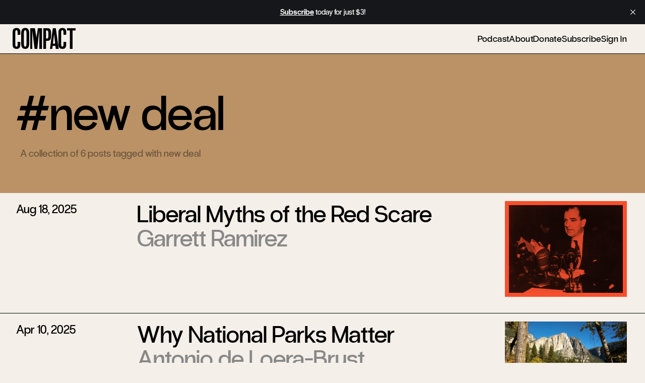

--- FILE ---
content_type: text/html; charset=utf-8
request_url: https://www.compactmag.com/tag/new-deal/
body_size: 4536
content:
<!DOCTYPE html>
<html lang="en">
<head>

    <meta charset="utf-8" />
    <meta name="viewport" content="width=device-width, initial-scale=1">
    <link rel="stylesheet" href="https://www.compactmag.com/assets/built/index.css?v=5e32db9f01" />

    

        <title>new deal - Compact | Compact</title>

    <meta name="image" content="https://api.microlink.io?url=https://www.compactmag.com/tag/new-deal/&screenshot=true&meta=false&embed=screenshot.url"/>
    <meta itemprop="image" content="https://api.microlink.io?url=https://www.compactmag.com/tag/new-deal/&screenshot=true&meta=false&embed=screenshot.url" />
    <meta property="image" content="https://api.microlink.io?url=https://www.compactmag.com/tag/new-deal/&screenshot=true&meta=false&embed=screenshot.url" />

    <meta name="og:image" content="https://api.microlink.io?url=https://www.compactmag.com/tag/new-deal/&screenshot=true&meta=false&embed=screenshot.url"/>
    <meta itemprop="og:image" content="https://api.microlink.io?url=https://www.compactmag.com/tag/new-deal/&screenshot=true&meta=false&embed=screenshot.url" />
    <meta property="og:image" content="https://api.microlink.io?url=https://www.compactmag.com/tag/new-deal/&screenshot=true&meta=false&embed=screenshot.url" />

    <meta name="twitter:image" content="https://api.microlink.io?url=https://www.compactmag.com/tag/new-deal/&screenshot=true&meta=false&embed=screenshot.url"/>
    <meta itemprop="twitter:image" content="https://api.microlink.io?url=https://www.compactmag.com/tag/new-deal/&screenshot=true&meta=false&embed=screenshot.url" />
    <meta property="twitter:image" content="https://api.microlink.io?url=https://www.compactmag.com/tag/new-deal/&screenshot=true&meta=false&embed=screenshot.url" />

    

        <meta name="twitter:title" content="new deal - Compact | Compact">
    
    <meta name="twitter:site" content="@compactmag_">
    
    <link rel="icon" href="https://www.compactmag.com/content/images/2024/02/favicon.ico" type="image/x-icon">
    <link rel="canonical" href="https://www.compactmag.com/tag/new-deal/">
    <meta name="referrer" content="no-referrer-when-downgrade">
    
    <meta property="og:site_name" content="Compact">
    <meta property="og:type" content="website">
    <meta property="og:title" content="new deal - Compact">
    <meta property="og:description" content="Compact, an online magazine founded in 2022, seeks a new political center devoted to the common good.">
    <meta property="og:url" content="https://www.compactmag.com/tag/new-deal/">
    <meta property="article:publisher" content="https://www.facebook.com/CompactMag">
    <meta name="twitter:card" content="summary">
    <meta name="twitter:title" content="new deal - Compact">
    <meta name="twitter:description" content="Compact, an online magazine founded in 2022, seeks a new political center devoted to the common good.">
    <meta name="twitter:url" content="https://www.compactmag.com/tag/new-deal/">
    <meta name="twitter:site" content="@compactmag_">
    
    <script type="application/ld+json">
{
    "@context": "https://schema.org",
    "@type": "Series",
    "publisher": {
        "@type": "Organization",
        "name": "Compact",
        "url": "https://www.compactmag.com/",
        "logo": {
            "@type": "ImageObject",
            "url": "https://www.compactmag.com/content/images/2024/02/COMPACT-Logo.png"
        }
    },
    "url": "https://www.compactmag.com/tag/new-deal/",
    "name": "new deal",
    "mainEntityOfPage": "https://www.compactmag.com/tag/new-deal/"
}
    </script>

    <meta name="generator" content="Ghost 6.10">
    <link rel="alternate" type="application/rss+xml" title="Compact" href="https://www.compactmag.com/rss/">
    <script defer src="https://cdn.jsdelivr.net/ghost/portal@~2.56/umd/portal.min.js" data-i18n="true" data-ghost="https://www.compactmag.com/" data-key="1f1eb10fe43e15d20d852750c0" data-api="https://compact.ghost.io/ghost/api/content/" data-locale="en" crossorigin="anonymous"></script><style id="gh-members-styles">.gh-post-upgrade-cta-content,
.gh-post-upgrade-cta {
    display: flex;
    flex-direction: column;
    align-items: center;
    font-family: -apple-system, BlinkMacSystemFont, 'Segoe UI', Roboto, Oxygen, Ubuntu, Cantarell, 'Open Sans', 'Helvetica Neue', sans-serif;
    text-align: center;
    width: 100%;
    color: #ffffff;
    font-size: 16px;
}

.gh-post-upgrade-cta-content {
    border-radius: 8px;
    padding: 40px 4vw;
}

.gh-post-upgrade-cta h2 {
    color: #ffffff;
    font-size: 28px;
    letter-spacing: -0.2px;
    margin: 0;
    padding: 0;
}

.gh-post-upgrade-cta p {
    margin: 20px 0 0;
    padding: 0;
}

.gh-post-upgrade-cta small {
    font-size: 16px;
    letter-spacing: -0.2px;
}

.gh-post-upgrade-cta a {
    color: #ffffff;
    cursor: pointer;
    font-weight: 500;
    box-shadow: none;
    text-decoration: underline;
}

.gh-post-upgrade-cta a:hover {
    color: #ffffff;
    opacity: 0.8;
    box-shadow: none;
    text-decoration: underline;
}

.gh-post-upgrade-cta a.gh-btn {
    display: block;
    background: #ffffff;
    text-decoration: none;
    margin: 28px 0 0;
    padding: 8px 18px;
    border-radius: 4px;
    font-size: 16px;
    font-weight: 600;
}

.gh-post-upgrade-cta a.gh-btn:hover {
    opacity: 0.92;
}</style><script async src="https://js.stripe.com/v3/"></script>
    <script defer src="https://cdn.jsdelivr.net/ghost/sodo-search@~1.8/umd/sodo-search.min.js" data-key="1f1eb10fe43e15d20d852750c0" data-styles="https://cdn.jsdelivr.net/ghost/sodo-search@~1.8/umd/main.css" data-sodo-search="https://compact.ghost.io/" data-locale="en" crossorigin="anonymous"></script>
    <script defer src="https://cdn.jsdelivr.net/ghost/announcement-bar@~1.1/umd/announcement-bar.min.js" data-announcement-bar="https://www.compactmag.com/" data-api-url="https://www.compactmag.com/members/api/announcement/" crossorigin="anonymous"></script>
    <link href="https://www.compactmag.com/webmentions/receive/" rel="webmention">
    <script defer src="/public/cards.min.js?v=5e32db9f01"></script>
    <link rel="stylesheet" type="text/css" href="/public/cards.min.css?v=5e32db9f01">
    <script defer src="/public/member-attribution.min.js?v=5e32db9f01"></script>
    <script defer src="/public/ghost-stats.min.js?v=5e32db9f01" data-stringify-payload="false" data-datasource="analytics_events" data-storage="localStorage" data-host="https://www.compactmag.com/.ghost/analytics/api/v1/page_hit"  tb_site_uuid="65afbdb5-30bf-4286-acc4-9535069adb42" tb_post_uuid="undefined" tb_post_type="null" tb_member_uuid="undefined" tb_member_status="undefined"></script><style>:root {--ghost-accent-color: #000000;}</style>
    <!-- Google tag (gtag.js) -->
<script async src="https://www.googletagmanager.com/gtag/js?id=G-HHLZ41QEXJ"></script>
<script>
  window.dataLayer = window.dataLayer || [];
  function gtag(){dataLayer.push(arguments);}
  gtag('js', new Date());

  gtag('config', 'G-HHLZ41QEXJ');
</script>

</head>

 <body class="tag-template tag-new-deal pt-0 bg-cream text-black">
    <div class="!relative">
        <div style="position:fixed;top:0;left:0;width:100vw;height:var(--header-height);background:inherit;z-index:10;"></div>
         
        <header id="navigation-header" class="w-full bg-cream z-40 border-b border-b-black relative animate-appear">
  <div class="h-full w-full flex items-center justify-between max-w-full mx-auto pt-2 pb-2 px-4">
    <!-- logo -->
    <div id="logo-container" class="sm:w-auto">
        <a href="/" class="logo-mini inline-block ml-2 mr-4 text-black font-normal no-underline leading-[0.7em] h-[0.8em] -mt-2">Compact</a>
    </div>
    <!-- primary nav -->
    <div class="w-full flex align-self-center text-lg overflow-x-auto md:justify-end">
        <nav class="flex whitespace-nowrap -translate-y-0.5 md:border-black md:border-t-0 antialiased pl-2 md:w-full md:justify-end">
            <ul class="nav pr-5 flex gap-x-6 gap-y-0 pt-1  ">

    
        <li class="nav-podcast navlink"><a href="https://www.compactmag.com/podcast/">Podcast</a></li>
        <li class="nav-about navlink"><a href="https://www.compactmag.com/about/">About</a></li>
        <li class="nav-donate navlink"><a href="https://www.compactmag.com/donate/">Donate</a></li>

        <li class="navlink">
            <a href="/subscribe/">Subscribe</a>
        </li>
        <li class="navlink">
            <a href="/signin">Sign In</a>
        </li>

</ul>
        </nav>
    </div>
  </div>
</header>
        <div class="">
    




            <header class="flex flex-col items-start p-8 py-16 bg-muddy-waters">

                <h1 class="text-5xl md:text-6xl lg:text-8xl font-normal text-left py-2 mb-2">
                #new deal
                </h1>

                <p class="text-black/40 pl-2 lg:text-xl">
                        A collection of 6 posts tagged with new deal
                </p>


            </header>

            <div>
                    
<article id="post-68a2827a5536e1000125c0a8" class="post tag-new-deal tag-book-reviews tag-hash-header-illustration tag-hash-header-red featured post-list-item post-card w-full  transition-all duration-500 antialiased bg-cream group hover:bg-black border-b border-b-black ">
    
    <div class="w-[calc(100%_-_1rem_-_1.25rem)] mx-0 flex items-start justify-between py-4 pb-8 pl-4 md:pl-8">

    <div class="flex-none w-1/5 text-xl xl:text-2xl hidden lg:block group-hover:text-cream">
        <a href="/article/liberal-myths-of-the-red-scare/">
            <time datetime="2025-08-18">Aug 18, 2025</time>
        </a>
    </div>
    
    <div class="flex-auto text-display-05 md:text-4xl xl:text-5xl translate-y-0.5 -translate-x-0.5 w-full antialiased">
        <h2 class="block pr-2 group-hover:text-cream transition-all duration-500"><a href="/article/liberal-myths-of-the-red-scare/">Liberal Myths of the Red Scare</a></h2>
        <h5 class="block text-[#888]"><a href="/contributor/garrett/">Garrett Ramirez</a></h5>
        


    </div>

        <div class="flex-none w-2/5 md:w-2/5 lg:w-1/5 featured-image bg-cream">
                <a href=/article/liberal-myths-of-the-red-scare/><img
                    srcset="/content/images/size/w300/2025/08/7958086542_e1e2e04654.png 300w,
                            /content/images/size/w600/2025/08/7958086542_e1e2e04654.png 600w,
                            /content/images/size/w1200/2025/08/7958086542_e1e2e04654.png 1000w,
                            /content/images/size/w2000/2025/08/7958086542_e1e2e04654.png 2000w"
                    sizes="(max-width: 1000px) 400px, 700px"
                    src="/content/images/size/w600/2025/08/7958086542_e1e2e04654.png"
                    alt="Liberal Myths of the Red Scare"
                    class="w-full p-2 mix-blend-multiply"
                /></a>
        </div>



        <style>
            #post-68a2827a5536e1000125c0a8 {
                --color-accent: #f74f2d;
            }
            #post-68a2827a5536e1000125c0a8 .featured-image {
                background: var(--color-accent);
            }
        </style>

</div>

</article>
                    
<article id="post-67f75ef8c47ca0000185d786" class="post tag-new-deal tag-hash-header-green tag-hash-header-photo post-list-item post-card w-full  transition-all duration-500 antialiased bg-cream group hover:bg-black border-b border-b-black ">
    
    <div class="w-[calc(100%_-_1rem_-_1.25rem)] mx-0 flex items-start justify-between py-4 pb-8 pl-4 md:pl-8">

    <div class="flex-none w-1/5 text-xl xl:text-2xl hidden lg:block group-hover:text-cream">
        <a href="/article/why-national-parks-matter/">
            <time datetime="2025-04-10">Apr 10, 2025</time>
        </a>
    </div>
    
    <div class="flex-auto text-display-05 md:text-4xl xl:text-5xl translate-y-0.5 -translate-x-0.5 w-full antialiased">
        <h2 class="block pr-2 group-hover:text-cream transition-all duration-500"><a href="/article/why-national-parks-matter/">Why National Parks Matter</a></h2>
        <h5 class="block text-[#888]"><a href="/contributor/antonio-de-loera-brust/">Antonio de Loera-Brust</a></h5>
        


    </div>

        <div class="flex-none w-2/5 md:w-2/5 lg:w-1/5 featured-image bg-cream">
                <a href=/article/why-national-parks-matter/><img
                    srcset="/content/images/size/w300/2025/04/46601480975_d9f9c548a1.jpg 300w,
                            /content/images/size/w600/2025/04/46601480975_d9f9c548a1.jpg 600w,
                            /content/images/size/w1200/2025/04/46601480975_d9f9c548a1.jpg 1000w,
                            /content/images/size/w2000/2025/04/46601480975_d9f9c548a1.jpg 2000w"
                    sizes="(max-width: 1000px) 400px, 700px"
                    src="/content/images/size/w600/2025/04/46601480975_d9f9c548a1.jpg"
                    alt="Why National Parks Matter"
                    class="w-full "
                /></a>
        </div>



        <style>
            #post-67f75ef8c47ca0000185d786 {
                --color-accent: #909e63;
            }
            #post-67f75ef8c47ca0000185d786 .featured-image {
                background: var(--color-accent);
            }
        </style>

</div>

</article>
                    
<article id="post-65dfee94d997680001538b39" class="post tag-hash-header-yellow tag-hash-header-photo tag-new-deal post-list-item post-card w-full  transition-all duration-500 antialiased bg-cream group hover:bg-black border-b border-b-black ">
    
    <div class="w-[calc(100%_-_1rem_-_1.25rem)] mx-0 flex items-start justify-between py-4 pb-8 pl-4 md:pl-8">

    <div class="flex-none w-1/5 text-xl xl:text-2xl hidden lg:block group-hover:text-cream">
        <a href="/article/big-businesss-war-on-the-new-deal/">
            <time datetime="2024-02-28">Feb 28, 2024</time>
        </a>
    </div>
    
    <div class="flex-auto text-display-05 md:text-4xl xl:text-5xl translate-y-0.5 -translate-x-0.5 w-full antialiased">
        <h2 class="block pr-2 group-hover:text-cream transition-all duration-500"><a href="/article/big-businesss-war-on-the-new-deal/">Big Business’s War on the New Deal</a></h2>
        <h5 class="block text-[#888]"><a href="/contributor/ben-burgis/">Ben Burgis</a></h5>
        


    </div>

        <div class="flex-none w-2/5 md:w-2/5 lg:w-1/5 featured-image bg-cream">
                <a href=/article/big-businesss-war-on-the-new-deal/><img
                    srcset="/content/images/size/w300/2024/02/18109586120826--1-.jpg 300w,
                            /content/images/size/w600/2024/02/18109586120826--1-.jpg 600w,
                            /content/images/size/w1200/2024/02/18109586120826--1-.jpg 1000w,
                            /content/images/size/w2000/2024/02/18109586120826--1-.jpg 2000w"
                    sizes="(max-width: 1000px) 400px, 700px"
                    src="/content/images/size/w600/2024/02/18109586120826--1-.jpg"
                    alt="Big Business’s War on the New Deal"
                    class="w-full "
                /></a>
        </div>



        <style>
            #post-65dfee94d997680001538b39 {
                --color-accent: #fdcc30;
            }
            #post-65dfee94d997680001538b39 .featured-image {
                background: var(--color-accent);
            }
        </style>

</div>

</article>
                    
<article id="post-65cb8f0c98440000019db008" class="post tag-america tag-politics tag-new-deal tag-liberalism tag-hash-header-photo tag-hash-header-gold tag-hash-import-2024-02-13-15-45 post-list-item post-card w-full  transition-all duration-500 antialiased bg-cream group hover:bg-black border-b border-b-black ">
    
    <div class="w-[calc(100%_-_1rem_-_1.25rem)] mx-0 flex items-start justify-between py-4 pb-8 pl-4 md:pl-8">

    <div class="flex-none w-1/5 text-xl xl:text-2xl hidden lg:block group-hover:text-cream">
        <a href="/article/the-quest-for-a-new-new-deal/">
            <time datetime="2023-11-09">Nov 9, 2023</time>
        </a>
    </div>
    
    <div class="flex-auto text-display-05 md:text-4xl xl:text-5xl translate-y-0.5 -translate-x-0.5 w-full antialiased">
        <h2 class="block pr-2 group-hover:text-cream transition-all duration-500"><a href="/article/the-quest-for-a-new-new-deal/">The Quest for a New New Deal</a></h2>
        <h5 class="block text-[#888]"><a href="/contributor/ryan-zickgraf/">Ryan Zickgraf</a></h5>
        


    </div>

        <div class="flex-none w-2/5 md:w-2/5 lg:w-1/5 featured-image bg-cream">
                <a href=/article/the-quest-for-a-new-new-deal/><img
                    srcset="/content/images/size/w300/2024/02/a152f928eaf234de798f7c95a1e4cc88022b9172-2800x1867.jpg 300w,
                            /content/images/size/w600/2024/02/a152f928eaf234de798f7c95a1e4cc88022b9172-2800x1867.jpg 600w,
                            /content/images/size/w1200/2024/02/a152f928eaf234de798f7c95a1e4cc88022b9172-2800x1867.jpg 1000w,
                            /content/images/size/w2000/2024/02/a152f928eaf234de798f7c95a1e4cc88022b9172-2800x1867.jpg 2000w"
                    sizes="(max-width: 1000px) 400px, 700px"
                    src="/content/images/size/w600/2024/02/a152f928eaf234de798f7c95a1e4cc88022b9172-2800x1867.jpg"
                    alt="The Quest for a New New Deal"
                    class="w-full "
                /></a>
        </div>



        <style>
            #post-65cb8f0c98440000019db008 {
                --color-accent: #ba9266;
            }
            #post-65cb8f0c98440000019db008 .featured-image {
                background: var(--color-accent);
            }
        </style>

</div>

</article>
                    
<article id="post-65cb8f0c98440000019db016" class="post tag-gop tag-populism tag-new-deal tag-elites tag-hash-header-photo tag-hash-header-red tag-hash-import-2024-02-13-15-45 post-list-item post-card w-full  transition-all duration-500 antialiased bg-cream group hover:bg-black border-b border-b-black ">
    
    <div class="w-[calc(100%_-_1rem_-_1.25rem)] mx-0 flex items-start justify-between py-4 pb-8 pl-4 md:pl-8">

    <div class="flex-none w-1/5 text-xl xl:text-2xl hidden lg:block group-hover:text-cream">
        <a href="/article/the-american-gentry-s-unrealized-potential/">
            <time datetime="2023-10-20">Oct 20, 2023</time>
        </a>
    </div>
    
    <div class="flex-auto text-display-05 md:text-4xl xl:text-5xl translate-y-0.5 -translate-x-0.5 w-full antialiased">
        <h2 class="block pr-2 group-hover:text-cream transition-all duration-500"><a href="/article/the-american-gentry-s-unrealized-potential/">The American Gentry’s Unrealized Potential</a></h2>
        <h5 class="block text-[#888]"><a href="/contributor/michael-cuenco/">Michael Cuenco</a></h5>
        


    </div>

        <div class="flex-none w-2/5 md:w-2/5 lg:w-1/5 featured-image bg-cream">
                <a href=/article/the-american-gentry-s-unrealized-potential/><img
                    srcset="/content/images/size/w300/2024/02/7be28d260623942a99c68d9aa2c64883df30c75b-5760x3840.jpg 300w,
                            /content/images/size/w600/2024/02/7be28d260623942a99c68d9aa2c64883df30c75b-5760x3840.jpg 600w,
                            /content/images/size/w1200/2024/02/7be28d260623942a99c68d9aa2c64883df30c75b-5760x3840.jpg 1000w,
                            /content/images/size/w2000/2024/02/7be28d260623942a99c68d9aa2c64883df30c75b-5760x3840.jpg 2000w"
                    sizes="(max-width: 1000px) 400px, 700px"
                    src="/content/images/size/w600/2024/02/7be28d260623942a99c68d9aa2c64883df30c75b-5760x3840.jpg"
                    alt="The American Gentry’s Unrealized Potential"
                    class="w-full "
                /></a>
        </div>



        <style>
            #post-65cb8f0c98440000019db016 {
                --color-accent: #f74f2d;
            }
            #post-65cb8f0c98440000019db016 .featured-image {
                background: var(--color-accent);
            }
        </style>

</div>

</article>
                    
<article id="post-65cb8f0c98440000019db024" class="post tag-pluralism tag-labor tag-political-economy tag-new-deal tag-hash-header-illustration tag-hash-header-red tag-hash-import-2024-02-13-15-45 post-list-item post-card w-full  transition-all duration-500 antialiased bg-cream group hover:bg-black border-b border-b-black ">
    
    <div class="w-[calc(100%_-_1rem_-_1.25rem)] mx-0 flex items-start justify-between py-4 pb-8 pl-4 md:pl-8">

    <div class="flex-none w-1/5 text-xl xl:text-2xl hidden lg:block group-hover:text-cream">
        <a href="/article/democratic-pluralism-for-the-21st-century/">
            <time datetime="2022-10-07">Oct 7, 2022</time>
        </a>
    </div>
    
    <div class="flex-auto text-display-05 md:text-4xl xl:text-5xl translate-y-0.5 -translate-x-0.5 w-full antialiased">
        <h2 class="block pr-2 group-hover:text-cream transition-all duration-500"><a href="/article/democratic-pluralism-for-the-21st-century/">Democratic Pluralism for the 21st Century</a></h2>
        <h5 class="block text-[#888]"><a href="/contributor/michael-lind/">Michael Lind</a></h5>
        


    </div>

        <div class="flex-none w-2/5 md:w-2/5 lg:w-1/5 featured-image bg-cream">
                <a href=/article/democratic-pluralism-for-the-21st-century/><img
                    srcset="/content/images/size/w300/2024/02/2cc7d27dd71c5e008656174f47ecabf237602380-856x735.png 300w,
                            /content/images/size/w600/2024/02/2cc7d27dd71c5e008656174f47ecabf237602380-856x735.png 600w,
                            /content/images/size/w1200/2024/02/2cc7d27dd71c5e008656174f47ecabf237602380-856x735.png 1000w,
                            /content/images/size/w2000/2024/02/2cc7d27dd71c5e008656174f47ecabf237602380-856x735.png 2000w"
                    sizes="(max-width: 1000px) 400px, 700px"
                    src="/content/images/size/w600/2024/02/2cc7d27dd71c5e008656174f47ecabf237602380-856x735.png"
                    alt="Democratic Pluralism for the 21st Century"
                    class="w-full p-2 mix-blend-multiply"
                /></a>
        </div>



        <style>
            #post-65cb8f0c98440000019db024 {
                --color-accent: #f74f2d;
            }
            #post-65cb8f0c98440000019db024 .featured-image {
                background: var(--color-accent);
            }
        </style>

</div>

</article>
            </div>

        


</div> 
        <footer class="w-full bg-cream border-t border-black">
  <div class="px-4 md:px-6 pt-[0.618rem] grid grid-cols-2 pb-4 content-end mx-auto" style="max-width: var(--max-content-width);">
    <!-- primary nav -->
    <div class="flex justify-start text-helper-01 antialiased col-span-full mb-8 lg:col-start-2 lg:justify-end ml-2 -translate-x-2 md:translate-y-0.5 md:translate-x-3 xl:translate-y-0.5 overflow-x-scroll">
      <ul class="nav pr-5 flex gap-x-6 gap-y-0 pt-1  !flex-row !border-t-0 justify-start items-start !gap-x-4 md:!gap-x-6 xl:!gap-x-6 xl:pr-2">

    
        <li class="nav-podcast navlink"><a href="https://www.compactmag.com/podcast/">Podcast</a></li>
        <li class="nav-about navlink"><a href="https://www.compactmag.com/about/">About</a></li>
        <li class="nav-donate navlink"><a href="https://www.compactmag.com/donate/">Donate</a></li>

        <li class="navlink">
            <a href="/subscribe/">Subscribe</a>
        </li>
        <li class="navlink">
            <a href="/signin">Sign In</a>
        </li>

</ul>
    </div>
    <!-- logo -->
    <div class="mr-auto w-full max-w-2xl col-start-1 col-span-1 lg:row-span-full translate-y-1.5 -translate-x-0.5 -mt-[0.4rem] md:translate-x-1.5 md:translate-y-0 lg:-mb-2 lg:translate-y-2 xl:translate-y-3 xl:-translate-x-0">
      <a href="/" class="logo-footer w-full pb-0 mb-0">Compact</a>
    </div>
    <p class="max-w-[140px] lg:max-w-none mt-auto self-end text-xs tracking-wide leading-[0.9rem] text-right text-zinc-400 col-start-2 col-span-1 ml-auto md:mr-2">
      <span class="block opacity-0">Website development by <a href="https://micahrich.com">micah rich</a></span>
      Copyright ©2025 Compact Magazine. All rights reserved.
    </p>
  </div>
</footer> 
    </div>

    
    <script src="https://www.compactmag.com/assets/built/index.js?v=5e32db9f01"></script>

<script>
    var maxPages = parseInt('1');
</script>



 
    
</body>

</html>

--- FILE ---
content_type: text/css; charset=UTF-8
request_url: https://www.compactmag.com/assets/built/index.css?v=5e32db9f01
body_size: 15444
content:
*,:after,:before{--tw-border-spacing-x:0;--tw-border-spacing-y:0;--tw-translate-x:0;--tw-translate-y:0;--tw-rotate:0;--tw-skew-x:0;--tw-skew-y:0;--tw-scale-x:1;--tw-scale-y:1;--tw-pan-x: ;--tw-pan-y: ;--tw-pinch-zoom: ;--tw-scroll-snap-strictness:proximity;--tw-gradient-from-position: ;--tw-gradient-via-position: ;--tw-gradient-to-position: ;--tw-ordinal: ;--tw-slashed-zero: ;--tw-numeric-figure: ;--tw-numeric-spacing: ;--tw-numeric-fraction: ;--tw-ring-inset: ;--tw-ring-offset-width:0px;--tw-ring-offset-color:#fff;--tw-ring-color:rgba(59,130,246,.5);--tw-ring-offset-shadow:0 0 #0000;--tw-ring-shadow:0 0 #0000;--tw-shadow:0 0 #0000;--tw-shadow-colored:0 0 #0000;--tw-blur: ;--tw-brightness: ;--tw-contrast: ;--tw-grayscale: ;--tw-hue-rotate: ;--tw-invert: ;--tw-saturate: ;--tw-sepia: ;--tw-drop-shadow: ;--tw-backdrop-blur: ;--tw-backdrop-brightness: ;--tw-backdrop-contrast: ;--tw-backdrop-grayscale: ;--tw-backdrop-hue-rotate: ;--tw-backdrop-invert: ;--tw-backdrop-opacity: ;--tw-backdrop-saturate: ;--tw-backdrop-sepia: ;--tw-contain-size: ;--tw-contain-layout: ;--tw-contain-paint: ;--tw-contain-style: }::backdrop{--tw-border-spacing-x:0;--tw-border-spacing-y:0;--tw-translate-x:0;--tw-translate-y:0;--tw-rotate:0;--tw-skew-x:0;--tw-skew-y:0;--tw-scale-x:1;--tw-scale-y:1;--tw-pan-x: ;--tw-pan-y: ;--tw-pinch-zoom: ;--tw-scroll-snap-strictness:proximity;--tw-gradient-from-position: ;--tw-gradient-via-position: ;--tw-gradient-to-position: ;--tw-ordinal: ;--tw-slashed-zero: ;--tw-numeric-figure: ;--tw-numeric-spacing: ;--tw-numeric-fraction: ;--tw-ring-inset: ;--tw-ring-offset-width:0px;--tw-ring-offset-color:#fff;--tw-ring-color:rgba(59,130,246,.5);--tw-ring-offset-shadow:0 0 #0000;--tw-ring-shadow:0 0 #0000;--tw-shadow:0 0 #0000;--tw-shadow-colored:0 0 #0000;--tw-blur: ;--tw-brightness: ;--tw-contrast: ;--tw-grayscale: ;--tw-hue-rotate: ;--tw-invert: ;--tw-saturate: ;--tw-sepia: ;--tw-drop-shadow: ;--tw-backdrop-blur: ;--tw-backdrop-brightness: ;--tw-backdrop-contrast: ;--tw-backdrop-grayscale: ;--tw-backdrop-hue-rotate: ;--tw-backdrop-invert: ;--tw-backdrop-opacity: ;--tw-backdrop-saturate: ;--tw-backdrop-sepia: ;--tw-contain-size: ;--tw-contain-layout: ;--tw-contain-paint: ;--tw-contain-style: }
/*! tailwindcss v3.4.18 | MIT License | https://tailwindcss.com*/*,:after,:before{border:0 solid #e5e7eb;box-sizing:border-box}:after,:before{--tw-content:""}:host,html{-webkit-text-size-adjust:100%;font-feature-settings:normal;-webkit-tap-highlight-color:transparent;font-family:PPRadioGrotesk,ui-sans-serif,system-ui,sans-serif,Apple Color Emoji,Segoe UI Emoji,Segoe UI Symbol,Noto Color Emoji;font-variation-settings:normal;line-height:1.5;-moz-tab-size:4;-o-tab-size:4;tab-size:4}body{line-height:inherit;margin:0}hr{border-top-width:1px;color:inherit;height:0}abbr:where([title]){-webkit-text-decoration:underline dotted;text-decoration:underline dotted}h1,h2,h3,h4,h5,h6{font-size:inherit;font-weight:inherit}a{color:inherit;text-decoration:inherit}b,strong{font-weight:bolder}code,kbd,pre,samp{font-feature-settings:normal;font-family:ui-monospace,SFMono-Regular,Menlo,Monaco,Consolas,Liberation Mono,Courier New,monospace;font-size:1em;font-variation-settings:normal}small{font-size:80%}sub,sup{font-size:75%;line-height:0;position:relative;vertical-align:baseline}sub{bottom:-.25em}sup{top:-.5em}table{border-collapse:collapse;border-color:inherit;text-indent:0}button,input,optgroup,select,textarea{font-feature-settings:inherit;color:inherit;font-family:inherit;font-size:100%;font-variation-settings:inherit;font-weight:inherit;letter-spacing:inherit;line-height:inherit;margin:0;padding:0}button,select{text-transform:none}button,input:where([type=button]),input:where([type=reset]),input:where([type=submit]){-webkit-appearance:button;background-color:transparent;background-image:none}:-moz-focusring{outline:auto}:-moz-ui-invalid{box-shadow:none}progress{vertical-align:baseline}::-webkit-inner-spin-button,::-webkit-outer-spin-button{height:auto}[type=search]{-webkit-appearance:textfield;outline-offset:-2px}::-webkit-search-decoration{-webkit-appearance:none}::-webkit-file-upload-button{-webkit-appearance:button;font:inherit}summary{display:list-item}blockquote,dd,dl,figure,h1,h2,h3,h4,h5,h6,hr,p,pre{margin:0}fieldset{margin:0}fieldset,legend{padding:0}menu,ol,ul{list-style:none;margin:0;padding:0}dialog{padding:0}textarea{resize:vertical}input::-moz-placeholder,textarea::-moz-placeholder{color:#9ca3af;opacity:1}input::placeholder,textarea::placeholder{color:#9ca3af;opacity:1}[role=button],button{cursor:pointer}:disabled{cursor:default}audio,canvas,embed,iframe,img,object,svg,video{display:block;vertical-align:middle}img,video{height:auto;max-width:100%}[hidden]:where(:not([hidden=until-found])){display:none}.container{width:100%}@media (min-width:640px){.container{max-width:640px}}@media (min-width:768px){.container{max-width:768px}}@media (min-width:1024px){.container{max-width:1024px}}@media (min-width:1280px){.container{max-width:1280px}}@media (min-width:1536px){.container{max-width:1536px}}@media (min-width:1680px){.container{max-width:1680px}}.prose{color:var(--tw-prose-body);max-width:65ch}.prose :where(p):not(:where([class~=not-prose],[class~=not-prose] *)){margin-bottom:1.25em;margin-top:1.25em}.prose :where([class~=lead]):not(:where([class~=not-prose],[class~=not-prose] *)){color:var(--tw-prose-lead);font-size:1.25em;line-height:1.6;margin-bottom:1.2em;margin-top:1.2em}.prose :where(a):not(:where([class~=not-prose],[class~=not-prose] *)){color:var(--tw-prose-links);font-weight:500;text-decoration:underline}.prose :where(strong):not(:where([class~=not-prose],[class~=not-prose] *)){color:var(--tw-prose-bold);font-weight:600}.prose :where(a strong):not(:where([class~=not-prose],[class~=not-prose] *)){color:inherit}.prose :where(blockquote strong):not(:where([class~=not-prose],[class~=not-prose] *)){color:inherit}.prose :where(thead th strong):not(:where([class~=not-prose],[class~=not-prose] *)){color:inherit}.prose :where(ol):not(:where([class~=not-prose],[class~=not-prose] *)){list-style-type:decimal;margin-bottom:1.25em;margin-top:1.25em;padding-inline-start:1.625em}.prose :where(ol[type=A]):not(:where([class~=not-prose],[class~=not-prose] *)){list-style-type:upper-alpha}.prose :where(ol[type=a]):not(:where([class~=not-prose],[class~=not-prose] *)){list-style-type:lower-alpha}.prose :where(ol[type=A s]):not(:where([class~=not-prose],[class~=not-prose] *)){list-style-type:upper-alpha}.prose :where(ol[type=a s]):not(:where([class~=not-prose],[class~=not-prose] *)){list-style-type:lower-alpha}.prose :where(ol[type=I]):not(:where([class~=not-prose],[class~=not-prose] *)){list-style-type:upper-roman}.prose :where(ol[type=i]):not(:where([class~=not-prose],[class~=not-prose] *)){list-style-type:lower-roman}.prose :where(ol[type=I s]):not(:where([class~=not-prose],[class~=not-prose] *)){list-style-type:upper-roman}.prose :where(ol[type=i s]):not(:where([class~=not-prose],[class~=not-prose] *)){list-style-type:lower-roman}.prose :where(ol[type="1"]):not(:where([class~=not-prose],[class~=not-prose] *)){list-style-type:decimal}.prose :where(ul):not(:where([class~=not-prose],[class~=not-prose] *)){list-style-type:disc;margin-bottom:1.25em;margin-top:1.25em;padding-inline-start:1.625em}.prose :where(ol>li):not(:where([class~=not-prose],[class~=not-prose] *))::marker{color:var(--tw-prose-counters);font-weight:400}.prose :where(ul>li):not(:where([class~=not-prose],[class~=not-prose] *))::marker{color:var(--tw-prose-bullets)}.prose :where(dt):not(:where([class~=not-prose],[class~=not-prose] *)){color:var(--tw-prose-headings);font-weight:600;margin-top:1.25em}.prose :where(hr):not(:where([class~=not-prose],[class~=not-prose] *)){border-color:var(--tw-prose-hr);border-top-width:1px;margin-bottom:3em;margin-top:3em}.prose :where(blockquote):not(:where([class~=not-prose],[class~=not-prose] *)){border-inline-start-color:var(--tw-prose-quote-borders);border-inline-start-width:.25rem;color:var(--tw-prose-quotes);font-style:italic;font-weight:500;margin-bottom:1.6em;margin-top:1.6em;padding-inline-start:1em;quotes:"\201C""\201D""\2018""\2019"}.prose :where(blockquote p:first-of-type):not(:where([class~=not-prose],[class~=not-prose] *)):before{content:open-quote}.prose :where(blockquote p:last-of-type):not(:where([class~=not-prose],[class~=not-prose] *)):after{content:close-quote}.prose :where(h1):not(:where([class~=not-prose],[class~=not-prose] *)){color:var(--tw-prose-headings);font-size:2.25em;font-weight:800;line-height:1.1111111;margin-bottom:.8888889em;margin-top:0}.prose :where(h1 strong):not(:where([class~=not-prose],[class~=not-prose] *)){color:inherit;font-weight:900}.prose :where(h2):not(:where([class~=not-prose],[class~=not-prose] *)){color:var(--tw-prose-headings);font-size:1.5em;font-weight:700;line-height:1.3333333;margin-bottom:1em;margin-top:2em}.prose :where(h2 strong):not(:where([class~=not-prose],[class~=not-prose] *)){color:inherit;font-weight:800}.prose :where(h3):not(:where([class~=not-prose],[class~=not-prose] *)){color:var(--tw-prose-headings);font-size:1.25em;font-weight:600;line-height:1.6;margin-bottom:.6em;margin-top:1.6em}.prose :where(h3 strong):not(:where([class~=not-prose],[class~=not-prose] *)){color:inherit;font-weight:700}.prose :where(h4):not(:where([class~=not-prose],[class~=not-prose] *)){color:var(--tw-prose-headings);font-weight:600;line-height:1.5;margin-bottom:.5em;margin-top:1.5em}.prose :where(h4 strong):not(:where([class~=not-prose],[class~=not-prose] *)){color:inherit;font-weight:700}.prose :where(img):not(:where([class~=not-prose],[class~=not-prose] *)){margin-bottom:2em;margin-top:2em}.prose :where(picture):not(:where([class~=not-prose],[class~=not-prose] *)){display:block;margin-bottom:2em;margin-top:2em}.prose :where(video):not(:where([class~=not-prose],[class~=not-prose] *)){margin-bottom:2em;margin-top:2em}.prose :where(kbd):not(:where([class~=not-prose],[class~=not-prose] *)){border-radius:.3125rem;box-shadow:0 0 0 1px var(--tw-prose-kbd-shadows),0 3px 0 var(--tw-prose-kbd-shadows);color:var(--tw-prose-kbd);font-family:inherit;font-size:.875em;font-weight:500;padding-inline-end:.375em;padding-bottom:.1875em;padding-top:.1875em;padding-inline-start:.375em}.prose :where(code):not(:where([class~=not-prose],[class~=not-prose] *)){color:var(--tw-prose-code);font-size:.875em;font-weight:600}.prose :where(code):not(:where([class~=not-prose],[class~=not-prose] *)):before{content:"`"}.prose :where(code):not(:where([class~=not-prose],[class~=not-prose] *)):after{content:"`"}.prose :where(a code):not(:where([class~=not-prose],[class~=not-prose] *)){color:inherit}.prose :where(h1 code):not(:where([class~=not-prose],[class~=not-prose] *)){color:inherit}.prose :where(h2 code):not(:where([class~=not-prose],[class~=not-prose] *)){color:inherit;font-size:.875em}.prose :where(h3 code):not(:where([class~=not-prose],[class~=not-prose] *)){color:inherit;font-size:.9em}.prose :where(h4 code):not(:where([class~=not-prose],[class~=not-prose] *)){color:inherit}.prose :where(blockquote code):not(:where([class~=not-prose],[class~=not-prose] *)){color:inherit}.prose :where(thead th code):not(:where([class~=not-prose],[class~=not-prose] *)){color:inherit}.prose :where(pre):not(:where([class~=not-prose],[class~=not-prose] *)){background-color:var(--tw-prose-pre-bg);border-radius:.375rem;color:var(--tw-prose-pre-code);font-size:.875em;font-weight:400;line-height:1.7142857;margin-bottom:1.7142857em;margin-top:1.7142857em;overflow-x:auto;padding-inline-end:1.1428571em;padding-bottom:.8571429em;padding-top:.8571429em;padding-inline-start:1.1428571em}.prose :where(pre code):not(:where([class~=not-prose],[class~=not-prose] *)){background-color:transparent;border-radius:0;border-width:0;color:inherit;font-family:inherit;font-size:inherit;font-weight:inherit;line-height:inherit;padding:0}.prose :where(pre code):not(:where([class~=not-prose],[class~=not-prose] *)):before{content:none}.prose :where(pre code):not(:where([class~=not-prose],[class~=not-prose] *)):after{content:none}.prose :where(table):not(:where([class~=not-prose],[class~=not-prose] *)){font-size:.875em;line-height:1.7142857;margin-bottom:2em;margin-top:2em;table-layout:auto;width:100%}.prose :where(thead):not(:where([class~=not-prose],[class~=not-prose] *)){border-bottom-color:var(--tw-prose-th-borders);border-bottom-width:1px}.prose :where(thead th):not(:where([class~=not-prose],[class~=not-prose] *)){color:var(--tw-prose-headings);font-weight:600;padding-inline-end:.5714286em;padding-bottom:.5714286em;padding-inline-start:.5714286em;vertical-align:bottom}.prose :where(tbody tr):not(:where([class~=not-prose],[class~=not-prose] *)){border-bottom-color:var(--tw-prose-td-borders);border-bottom-width:1px}.prose :where(tbody tr:last-child):not(:where([class~=not-prose],[class~=not-prose] *)){border-bottom-width:0}.prose :where(tbody td):not(:where([class~=not-prose],[class~=not-prose] *)){vertical-align:baseline}.prose :where(tfoot):not(:where([class~=not-prose],[class~=not-prose] *)){border-top-color:var(--tw-prose-th-borders);border-top-width:1px}.prose :where(tfoot td):not(:where([class~=not-prose],[class~=not-prose] *)){vertical-align:top}.prose :where(th,td):not(:where([class~=not-prose],[class~=not-prose] *)){text-align:start}.prose :where(figure>*):not(:where([class~=not-prose],[class~=not-prose] *)){margin-bottom:0;margin-top:0}.prose :where(figcaption):not(:where([class~=not-prose],[class~=not-prose] *)){color:var(--tw-prose-captions);font-size:.875em;line-height:1.4285714;margin-top:.8571429em}.prose{--tw-prose-body:#374151;--tw-prose-headings:#111827;--tw-prose-lead:#4b5563;--tw-prose-links:#111827;--tw-prose-bold:#111827;--tw-prose-counters:#6b7280;--tw-prose-bullets:#d1d5db;--tw-prose-hr:#e5e7eb;--tw-prose-quotes:#111827;--tw-prose-quote-borders:#e5e7eb;--tw-prose-captions:#6b7280;--tw-prose-kbd:#111827;--tw-prose-kbd-shadows:rgba(17,24,39,.1);--tw-prose-code:#111827;--tw-prose-pre-code:#e5e7eb;--tw-prose-pre-bg:#1f2937;--tw-prose-th-borders:#d1d5db;--tw-prose-td-borders:#e5e7eb;--tw-prose-invert-body:#d1d5db;--tw-prose-invert-headings:#fff;--tw-prose-invert-lead:#9ca3af;--tw-prose-invert-links:#fff;--tw-prose-invert-bold:#fff;--tw-prose-invert-counters:#9ca3af;--tw-prose-invert-bullets:#4b5563;--tw-prose-invert-hr:#374151;--tw-prose-invert-quotes:#f3f4f6;--tw-prose-invert-quote-borders:#374151;--tw-prose-invert-captions:#9ca3af;--tw-prose-invert-kbd:#fff;--tw-prose-invert-kbd-shadows:hsla(0,0%,100%,.1);--tw-prose-invert-code:#fff;--tw-prose-invert-pre-code:#d1d5db;--tw-prose-invert-pre-bg:rgba(0,0,0,.5);--tw-prose-invert-th-borders:#4b5563;--tw-prose-invert-td-borders:#374151;font-size:1rem;line-height:1.75}.prose :where(picture>img):not(:where([class~=not-prose],[class~=not-prose] *)){margin-bottom:0;margin-top:0}.prose :where(li):not(:where([class~=not-prose],[class~=not-prose] *)){margin-bottom:.5em;margin-top:.5em}.prose :where(ol>li):not(:where([class~=not-prose],[class~=not-prose] *)){padding-inline-start:.375em}.prose :where(ul>li):not(:where([class~=not-prose],[class~=not-prose] *)){padding-inline-start:.375em}.prose :where(.prose>ul>li p):not(:where([class~=not-prose],[class~=not-prose] *)){margin-bottom:.75em;margin-top:.75em}.prose :where(.prose>ul>li>p:first-child):not(:where([class~=not-prose],[class~=not-prose] *)){margin-top:1.25em}.prose :where(.prose>ul>li>p:last-child):not(:where([class~=not-prose],[class~=not-prose] *)){margin-bottom:1.25em}.prose :where(.prose>ol>li>p:first-child):not(:where([class~=not-prose],[class~=not-prose] *)){margin-top:1.25em}.prose :where(.prose>ol>li>p:last-child):not(:where([class~=not-prose],[class~=not-prose] *)){margin-bottom:1.25em}.prose :where(ul ul,ul ol,ol ul,ol ol):not(:where([class~=not-prose],[class~=not-prose] *)){margin-bottom:.75em;margin-top:.75em}.prose :where(dl):not(:where([class~=not-prose],[class~=not-prose] *)){margin-bottom:1.25em;margin-top:1.25em}.prose :where(dd):not(:where([class~=not-prose],[class~=not-prose] *)){margin-top:.5em;padding-inline-start:1.625em}.prose :where(hr+*):not(:where([class~=not-prose],[class~=not-prose] *)){margin-top:0}.prose :where(h2+*):not(:where([class~=not-prose],[class~=not-prose] *)){margin-top:0}.prose :where(h3+*):not(:where([class~=not-prose],[class~=not-prose] *)){margin-top:0}.prose :where(h4+*):not(:where([class~=not-prose],[class~=not-prose] *)){margin-top:0}.prose :where(thead th:first-child):not(:where([class~=not-prose],[class~=not-prose] *)){padding-inline-start:0}.prose :where(thead th:last-child):not(:where([class~=not-prose],[class~=not-prose] *)){padding-inline-end:0}.prose :where(tbody td,tfoot td):not(:where([class~=not-prose],[class~=not-prose] *)){padding-inline-end:.5714286em;padding-bottom:.5714286em;padding-top:.5714286em;padding-inline-start:.5714286em}.prose :where(tbody td:first-child,tfoot td:first-child):not(:where([class~=not-prose],[class~=not-prose] *)){padding-inline-start:0}.prose :where(tbody td:last-child,tfoot td:last-child):not(:where([class~=not-prose],[class~=not-prose] *)){padding-inline-end:0}.prose :where(figure):not(:where([class~=not-prose],[class~=not-prose] *)){margin-bottom:2em;margin-top:2em}.prose :where(.prose>:first-child):not(:where([class~=not-prose],[class~=not-prose] *)){margin-top:0}.prose :where(.prose>:last-child):not(:where([class~=not-prose],[class~=not-prose] *)){margin-bottom:0}.prose-xl{font-size:1.25rem;line-height:1.8}.prose-xl :where(p):not(:where([class~=not-prose],[class~=not-prose] *)){margin-bottom:1.2em;margin-top:1.2em}.prose-xl :where([class~=lead]):not(:where([class~=not-prose],[class~=not-prose] *)){font-size:1.2em;line-height:1.5;margin-bottom:1em;margin-top:1em}.prose-xl :where(blockquote):not(:where([class~=not-prose],[class~=not-prose] *)){margin-bottom:1.6em;margin-top:1.6em;padding-inline-start:1.0666667em}.prose-xl :where(h1):not(:where([class~=not-prose],[class~=not-prose] *)){font-size:2.8em;line-height:1;margin-bottom:.8571429em;margin-top:0}.prose-xl :where(h2):not(:where([class~=not-prose],[class~=not-prose] *)){font-size:1.8em;line-height:1.1111111;margin-bottom:.8888889em;margin-top:1.5555556em}.prose-xl :where(h3):not(:where([class~=not-prose],[class~=not-prose] *)){font-size:1.5em;line-height:1.3333333;margin-bottom:.6666667em;margin-top:1.6em}.prose-xl :where(h4):not(:where([class~=not-prose],[class~=not-prose] *)){line-height:1.6;margin-bottom:.6em;margin-top:1.8em}.prose-xl :where(img):not(:where([class~=not-prose],[class~=not-prose] *)){margin-bottom:2em;margin-top:2em}.prose-xl :where(picture):not(:where([class~=not-prose],[class~=not-prose] *)){margin-bottom:2em;margin-top:2em}.prose-xl :where(picture>img):not(:where([class~=not-prose],[class~=not-prose] *)){margin-bottom:0;margin-top:0}.prose-xl :where(video):not(:where([class~=not-prose],[class~=not-prose] *)){margin-bottom:2em;margin-top:2em}.prose-xl :where(kbd):not(:where([class~=not-prose],[class~=not-prose] *)){border-radius:.3125rem;font-size:.9em;padding-inline-end:.4em;padding-bottom:.25em;padding-top:.25em;padding-inline-start:.4em}.prose-xl :where(code):not(:where([class~=not-prose],[class~=not-prose] *)){font-size:.9em}.prose-xl :where(h2 code):not(:where([class~=not-prose],[class~=not-prose] *)){font-size:.8611111em}.prose-xl :where(h3 code):not(:where([class~=not-prose],[class~=not-prose] *)){font-size:.9em}.prose-xl :where(pre):not(:where([class~=not-prose],[class~=not-prose] *)){border-radius:.5rem;font-size:.9em;line-height:1.7777778;margin-bottom:2em;margin-top:2em;padding-inline-end:1.3333333em;padding-bottom:1.1111111em;padding-top:1.1111111em;padding-inline-start:1.3333333em}.prose-xl :where(ol):not(:where([class~=not-prose],[class~=not-prose] *)){margin-bottom:1.2em;margin-top:1.2em;padding-inline-start:1.6em}.prose-xl :where(ul):not(:where([class~=not-prose],[class~=not-prose] *)){margin-bottom:1.2em;margin-top:1.2em;padding-inline-start:1.6em}.prose-xl :where(li):not(:where([class~=not-prose],[class~=not-prose] *)){margin-bottom:.6em;margin-top:.6em}.prose-xl :where(ol>li):not(:where([class~=not-prose],[class~=not-prose] *)){padding-inline-start:.4em}.prose-xl :where(ul>li):not(:where([class~=not-prose],[class~=not-prose] *)){padding-inline-start:.4em}.prose-xl :where(.prose-xl>ul>li p):not(:where([class~=not-prose],[class~=not-prose] *)){margin-bottom:.8em;margin-top:.8em}.prose-xl :where(.prose-xl>ul>li>p:first-child):not(:where([class~=not-prose],[class~=not-prose] *)){margin-top:1.2em}.prose-xl :where(.prose-xl>ul>li>p:last-child):not(:where([class~=not-prose],[class~=not-prose] *)){margin-bottom:1.2em}.prose-xl :where(.prose-xl>ol>li>p:first-child):not(:where([class~=not-prose],[class~=not-prose] *)){margin-top:1.2em}.prose-xl :where(.prose-xl>ol>li>p:last-child):not(:where([class~=not-prose],[class~=not-prose] *)){margin-bottom:1.2em}.prose-xl :where(ul ul,ul ol,ol ul,ol ol):not(:where([class~=not-prose],[class~=not-prose] *)){margin-bottom:.8em;margin-top:.8em}.prose-xl :where(dl):not(:where([class~=not-prose],[class~=not-prose] *)){margin-bottom:1.2em;margin-top:1.2em}.prose-xl :where(dt):not(:where([class~=not-prose],[class~=not-prose] *)){margin-top:1.2em}.prose-xl :where(dd):not(:where([class~=not-prose],[class~=not-prose] *)){margin-top:.6em;padding-inline-start:1.6em}.prose-xl :where(hr):not(:where([class~=not-prose],[class~=not-prose] *)){margin-bottom:2.8em;margin-top:2.8em}.prose-xl :where(hr+*):not(:where([class~=not-prose],[class~=not-prose] *)){margin-top:0}.prose-xl :where(h2+*):not(:where([class~=not-prose],[class~=not-prose] *)){margin-top:0}.prose-xl :where(h3+*):not(:where([class~=not-prose],[class~=not-prose] *)){margin-top:0}.prose-xl :where(h4+*):not(:where([class~=not-prose],[class~=not-prose] *)){margin-top:0}.prose-xl :where(table):not(:where([class~=not-prose],[class~=not-prose] *)){font-size:.9em;line-height:1.5555556}.prose-xl :where(thead th):not(:where([class~=not-prose],[class~=not-prose] *)){padding-inline-end:.6666667em;padding-bottom:.8888889em;padding-inline-start:.6666667em}.prose-xl :where(thead th:first-child):not(:where([class~=not-prose],[class~=not-prose] *)){padding-inline-start:0}.prose-xl :where(thead th:last-child):not(:where([class~=not-prose],[class~=not-prose] *)){padding-inline-end:0}.prose-xl :where(tbody td,tfoot td):not(:where([class~=not-prose],[class~=not-prose] *)){padding-inline-end:.6666667em;padding-bottom:.8888889em;padding-top:.8888889em;padding-inline-start:.6666667em}.prose-xl :where(tbody td:first-child,tfoot td:first-child):not(:where([class~=not-prose],[class~=not-prose] *)){padding-inline-start:0}.prose-xl :where(tbody td:last-child,tfoot td:last-child):not(:where([class~=not-prose],[class~=not-prose] *)){padding-inline-end:0}.prose-xl :where(figure):not(:where([class~=not-prose],[class~=not-prose] *)){margin-bottom:2em;margin-top:2em}.prose-xl :where(figure>*):not(:where([class~=not-prose],[class~=not-prose] *)){margin-bottom:0;margin-top:0}.prose-xl :where(figcaption):not(:where([class~=not-prose],[class~=not-prose] *)){font-size:.9em;line-height:1.5555556;margin-top:1em}.prose-xl :where(.prose-xl>:first-child):not(:where([class~=not-prose],[class~=not-prose] *)){margin-top:0}.prose-xl :where(.prose-xl>:last-child):not(:where([class~=not-prose],[class~=not-prose] *)){margin-bottom:0}.sr-only{clip:rect(0,0,0,0);border-width:0;height:1px;margin:-1px;overflow:hidden;padding:0;position:absolute;white-space:nowrap;width:1px}.absolute{position:absolute}.\!relative{position:relative!important}.relative{position:relative}.inset-0{inset:0}.-top-0\.5{top:-.125rem}.bottom-full{bottom:100%}.right-2{right:.5rem}.z-20{z-index:20}.z-40{z-index:40}.z-50{z-index:50}.order-1{order:1}.order-2{order:2}.order-3{order:3}.order-first{order:-9999}.order-last{order:9999}.col-span-1{grid-column:span 1/span 1}.col-span-full{grid-column:1/-1}.col-start-1{grid-column-start:1}.col-start-2{grid-column-start:2}.row-span-1{grid-row:span 1/span 1}.float-left{float:left}.clear-both{clear:both}.\!m-0{margin:0!important}.m-36{margin:9rem}.mx-0{margin-left:0;margin-right:0}.mx-2{margin-left:.5rem;margin-right:.5rem}.mx-4{margin-left:1rem;margin-right:1rem}.mx-8{margin-left:2rem;margin-right:2rem}.mx-auto{margin-left:auto;margin-right:auto}.my-2{margin-bottom:.5rem;margin-top:.5rem}.my-4{margin-bottom:1rem;margin-top:1rem}.-mb-5{margin-bottom:-1.25rem}.-ml-1{margin-left:-.25rem}.-ml-2{margin-left:-.5rem}.-ml-6{margin-left:-1.5rem}.-mt-2{margin-top:-.5rem}.-mt-56{margin-top:-14rem}.-mt-\[0\.2em\]{margin-top:-.2em}.-mt-\[0\.4rem\]{margin-top:-.4rem}.-mt-\[var\(--header-height\)\]{margin-top:calc(var(--header-height)*-1)}.mb-0{margin-bottom:0}.mb-1{margin-bottom:.25rem}.mb-1\.5{margin-bottom:.375rem}.mb-10{margin-bottom:2.5rem}.mb-12{margin-bottom:3rem}.mb-14{margin-bottom:3.5rem}.mb-16{margin-bottom:4rem}.mb-2{margin-bottom:.5rem}.mb-20{margin-bottom:5rem}.mb-24{margin-bottom:6rem}.mb-3{margin-bottom:.75rem}.mb-32{margin-bottom:8rem}.mb-4{margin-bottom:1rem}.mb-6{margin-bottom:1.5rem}.mb-8{margin-bottom:2rem}.mb-auto{margin-bottom:auto}.ml-1\.5{margin-left:.375rem}.ml-2{margin-left:.5rem}.ml-auto{margin-left:auto}.mr-2{margin-right:.5rem}.mr-4{margin-right:1rem}.mr-5{margin-right:1.25rem}.mr-6{margin-right:1.5rem}.mr-auto{margin-right:auto}.mt-16{margin-top:4rem}.mt-2{margin-top:.5rem}.mt-4{margin-top:1rem}.mt-6{margin-top:1.5rem}.mt-8{margin-top:2rem}.mt-\[3\.25rem\]{margin-top:3.25rem}.mt-auto{margin-top:auto}.block{display:block}.inline-block{display:inline-block}.inline{display:inline}.flex{display:flex}.inline-flex{display:inline-flex}.grid{display:grid}.contents{display:contents}.hidden{display:none}.aspect-auto{aspect-ratio:auto}.aspect-square{aspect-ratio:1/1}.h-0{height:0}.h-24{height:6rem}.h-3\.5{height:.875rem}.h-4{height:1rem}.h-48{height:12rem}.h-6{height:1.5rem}.h-\[0\.8em\]{height:.8em}.h-\[190px\]{height:190px}.h-\[clamp\(200px\2c 15vw\2c 300px\)\]{height:clamp(200px,15vw,300px)}.h-auto{height:auto}.h-full{height:100%}.max-h-0{max-height:0}.max-h-full{max-height:100%}.\!min-h-\[40vw\]{min-height:40vw!important}.min-h-\[90vh\]{min-height:90vh}.w-1\/2{width:50%}.w-1\/5{width:20%}.w-10{width:2.5rem}.w-2\/5{width:40%}.w-24{width:6rem}.w-3\.5{width:.875rem}.w-4{width:1rem}.w-48{width:12rem}.w-52{width:13rem}.w-6{width:1.5rem}.w-64{width:16rem}.w-\[110px\]{width:110px}.w-\[190px\]{width:190px}.w-\[240px\]{width:240px}.w-\[calc\(100\%_-_1rem_-_1\.25rem\)\]{width:calc(100% - 2.25rem)}.w-\[clamp\(200px\2c 15vw\2c 300px\)\]{width:clamp(200px,15vw,300px)}.w-auto{width:auto}.w-full{width:100%}.min-w-\[214px\]{min-width:214px}.max-w-2xl{max-width:42rem}.max-w-3xl{max-width:48rem}.max-w-4xl{max-width:56rem}.max-w-\[140px\]{max-width:140px}.max-w-\[820px\]{max-width:820px}.max-w-\[calc\(60\%_-_32px\)\]{max-width:calc(60% - 32px)}.max-w-\[var\(--max-content-width\)\]{max-width:var(--max-content-width)}.max-w-full{max-width:1680px}.max-w-md{max-width:28rem}.max-w-none{max-width:none}.max-w-sm{max-width:24rem}.max-w-weird{max-width:clamp(320px,calc(60vw - 32px),1680px)}.flex-auto{flex:1 1 auto}.flex-initial{flex:0 1 auto}.flex-none{flex:none}.flex-grow{flex-grow:1}.basis-1\/2{flex-basis:50%}.basis-1\/5{flex-basis:20%}.-translate-x-0\.5{--tw-translate-x:-0.125rem}.-translate-x-0\.5,.-translate-x-1{transform:translate(var(--tw-translate-x),var(--tw-translate-y)) rotate(var(--tw-rotate)) skewX(var(--tw-skew-x)) skewY(var(--tw-skew-y)) scaleX(var(--tw-scale-x)) scaleY(var(--tw-scale-y))}.-translate-x-1{--tw-translate-x:-0.25rem}.-translate-x-2{--tw-translate-x:-0.5rem}.-translate-x-2,.-translate-y-0\.5{transform:translate(var(--tw-translate-x),var(--tw-translate-y)) rotate(var(--tw-rotate)) skewX(var(--tw-skew-x)) skewY(var(--tw-skew-y)) scaleX(var(--tw-scale-x)) scaleY(var(--tw-scale-y))}.-translate-y-0\.5{--tw-translate-y:-0.125rem}.-translate-y-2{--tw-translate-y:-0.5rem}.-translate-y-2,.-translate-y-3{transform:translate(var(--tw-translate-x),var(--tw-translate-y)) rotate(var(--tw-rotate)) skewX(var(--tw-skew-x)) skewY(var(--tw-skew-y)) scaleX(var(--tw-scale-x)) scaleY(var(--tw-scale-y))}.-translate-y-3{--tw-translate-y:-0.75rem}.-translate-y-\[64px\]{--tw-translate-y:-64px}.-translate-y-\[64px\],.translate-x-1{transform:translate(var(--tw-translate-x),var(--tw-translate-y)) rotate(var(--tw-rotate)) skewX(var(--tw-skew-x)) skewY(var(--tw-skew-y)) scaleX(var(--tw-scale-x)) scaleY(var(--tw-scale-y))}.translate-x-1{--tw-translate-x:0.25rem}.translate-x-4{--tw-translate-x:1rem}.translate-x-4,.translate-y-0\.5{transform:translate(var(--tw-translate-x),var(--tw-translate-y)) rotate(var(--tw-rotate)) skewX(var(--tw-skew-x)) skewY(var(--tw-skew-y)) scaleX(var(--tw-scale-x)) scaleY(var(--tw-scale-y))}.translate-y-0\.5{--tw-translate-y:0.125rem}.translate-y-1{--tw-translate-y:0.25rem}.translate-y-1,.translate-y-1\.5{transform:translate(var(--tw-translate-x),var(--tw-translate-y)) rotate(var(--tw-rotate)) skewX(var(--tw-skew-x)) skewY(var(--tw-skew-y)) scaleX(var(--tw-scale-x)) scaleY(var(--tw-scale-y))}.translate-y-1\.5{--tw-translate-y:0.375rem}.transform{transform:translate(var(--tw-translate-x),var(--tw-translate-y)) rotate(var(--tw-rotate)) skewX(var(--tw-skew-x)) skewY(var(--tw-skew-y)) scaleX(var(--tw-scale-x)) scaleY(var(--tw-scale-y))}@keyframes appear{0{opacity:0}100{opacity:1}}.animate-appear{animation:appear 400s ease-in-out}.cursor-pointer{cursor:pointer}.snap-x{scroll-snap-type:x var(--tw-scroll-snap-strictness)}.list-none{list-style-type:none}.columns-2{-moz-columns:2;column-count:2}.grid-cols-1{grid-template-columns:repeat(1,minmax(0,1fr))}.grid-cols-2{grid-template-columns:repeat(2,minmax(0,1fr))}.\!flex-row{flex-direction:row!important}.flex-col{flex-direction:column}.flex-wrap{flex-wrap:wrap}.flex-nowrap{flex-wrap:nowrap}.content-end{align-content:flex-end}.items-start{align-items:flex-start}.items-center{align-items:center}.items-stretch{align-items:stretch}.justify-start{justify-content:flex-start}.justify-end{justify-content:flex-end}.justify-center{justify-content:center}.justify-between{justify-content:space-between}.gap-1{gap:.25rem}.gap-2{gap:.5rem}.gap-4{gap:1rem}.gap-8{gap:2rem}.\!gap-x-4{-moz-column-gap:1rem!important;column-gap:1rem!important}.gap-x-1{-moz-column-gap:.25rem;column-gap:.25rem}.gap-x-2{-moz-column-gap:.5rem;column-gap:.5rem}.gap-x-4{-moz-column-gap:1rem;column-gap:1rem}.gap-x-6{-moz-column-gap:1.5rem;column-gap:1.5rem}.gap-y-0{row-gap:0}.gap-y-2{row-gap:.5rem}.gap-y-3{row-gap:.75rem}.gap-y-8{row-gap:2rem}.space-x-1>:not([hidden])~:not([hidden]){--tw-space-x-reverse:0;margin-left:calc(.25rem*(1 - var(--tw-space-x-reverse)));margin-right:calc(.25rem*var(--tw-space-x-reverse))}.space-x-2>:not([hidden])~:not([hidden]){--tw-space-x-reverse:0;margin-left:calc(.5rem*(1 - var(--tw-space-x-reverse)));margin-right:calc(.5rem*var(--tw-space-x-reverse))}.space-y-4>:not([hidden])~:not([hidden]){--tw-space-y-reverse:0;margin-bottom:calc(1rem*var(--tw-space-y-reverse));margin-top:calc(1rem*(1 - var(--tw-space-y-reverse)))}.space-y-8>:not([hidden])~:not([hidden]){--tw-space-y-reverse:0;margin-bottom:calc(2rem*var(--tw-space-y-reverse));margin-top:calc(2rem*(1 - var(--tw-space-y-reverse)))}.divide-x>:not([hidden])~:not([hidden]){--tw-divide-x-reverse:0;border-left-width:calc(1px*(1 - var(--tw-divide-x-reverse)));border-right-width:calc(1px*var(--tw-divide-x-reverse))}.divide-y>:not([hidden])~:not([hidden]){--tw-divide-y-reverse:0;border-bottom-width:calc(1px*var(--tw-divide-y-reverse));border-top-width:calc(1px*(1 - var(--tw-divide-y-reverse)))}.divide-black>:not([hidden])~:not([hidden]){--tw-divide-opacity:1;border-color:rgb(0 0 0/var(--tw-divide-opacity,1))}.self-end{align-self:flex-end}.self-stretch{align-self:stretch}.overflow-clip{overflow:clip}.overflow-x-auto{overflow-x:auto}.overflow-x-scroll{overflow-x:scroll}.whitespace-nowrap{white-space:nowrap}.text-balance{text-wrap:balance}.rounded{border-radius:.25rem}.rounded-full{border-radius:9999px}.rounded-sm{border-radius:.125rem}.rounded-xl{border-radius:.75rem}.border{border-width:1px}.border-2{border-width:2px}.border-8{border-width:8px}.\!border-t-0{border-top-width:0!important}.border-b{border-bottom-width:1px}.border-b-16{border-bottom-width:16px}.border-r{border-right-width:1px}.border-t{border-top-width:1px}.border-t-\[64px\]{border-top-width:64px}.border-t-heavy{border-top-width:clamp(1rem,.4286rem + 1.0204vw,1.5rem)}.border-solid{border-style:solid}.border-black{--tw-border-opacity:1;border-color:rgb(0 0 0/var(--tw-border-opacity,1))}.border-black\/20{border-color:rgba(0,0,0,.2)}.border-gray-200{--tw-border-opacity:1;border-color:rgb(229 231 235/var(--tw-border-opacity,1))}.border-white{--tw-border-opacity:1;border-color:rgb(255 255 255/var(--tw-border-opacity,1))}.border-b-black{--tw-border-opacity:1;border-bottom-color:rgb(0 0 0/var(--tw-border-opacity,1))}.border-b-transparent{border-bottom-color:transparent}.border-t-black{--tw-border-opacity:1;border-top-color:rgb(0 0 0/var(--tw-border-opacity,1))}.border-t-yellow{--tw-border-opacity:1;border-top-color:rgb(253 204 48/var(--tw-border-opacity,1))}.bg-black{--tw-bg-opacity:1;background-color:rgb(0 0 0/var(--tw-bg-opacity,1))}.bg-blue{--tw-bg-opacity:1;background-color:rgb(8 136 186/var(--tw-bg-opacity,1))}.bg-cream{--tw-bg-opacity:1;background-color:rgb(244 239 232/var(--tw-bg-opacity,1))}.bg-green{--tw-bg-opacity:1;background-color:rgb(144 158 99/var(--tw-bg-opacity,1))}.bg-muddy-waters{--tw-bg-opacity:1;background-color:rgb(186 146 102/var(--tw-bg-opacity,1))}.bg-orange{--tw-bg-opacity:1;background-color:rgb(239 141 30/var(--tw-bg-opacity,1))}.bg-transparent{background-color:transparent}.bg-white{--tw-bg-opacity:1;background-color:rgb(255 255 255/var(--tw-bg-opacity,1))}.bg-yellow{--tw-bg-opacity:1;background-color:rgb(253 204 48/var(--tw-bg-opacity,1))}.fill-current{fill:currentColor}.object-contain{-o-object-fit:contain;object-fit:contain}.object-cover{-o-object-fit:cover;object-fit:cover}.p-0{padding:0}.p-16{padding:4rem}.p-2{padding:.5rem}.p-4{padding:1rem}.p-8{padding:2rem}.px-0{padding-left:0;padding-right:0}.px-2{padding-left:.5rem;padding-right:.5rem}.px-3{padding-left:.75rem;padding-right:.75rem}.px-4{padding-left:1rem;padding-right:1rem}.px-5{padding-left:1.25rem;padding-right:1.25rem}.px-8{padding-left:2rem;padding-right:2rem}.py-1{padding-bottom:.25rem;padding-top:.25rem}.py-10{padding-bottom:2.5rem;padding-top:2.5rem}.py-16{padding-bottom:4rem;padding-top:4rem}.py-2{padding-bottom:.5rem;padding-top:.5rem}.py-4{padding-bottom:1rem;padding-top:1rem}.py-6{padding-bottom:1.5rem;padding-top:1.5rem}.py-8{padding-bottom:2rem;padding-top:2rem}.\!pb-6{padding-bottom:1.5rem!important}.\!pt-\[130px\]{padding-top:130px!important}.pb-0{padding-bottom:0}.pb-2{padding-bottom:.5rem}.pb-20{padding-bottom:5rem}.pb-3{padding-bottom:.75rem}.pb-4{padding-bottom:1rem}.pb-6{padding-bottom:1.5rem}.pb-8{padding-bottom:2rem}.pb-\[12px\]{padding-bottom:12px}.pl-0{padding-left:0}.pl-2{padding-left:.5rem}.pl-4{padding-left:1rem}.pl-5{padding-left:1.25rem}.pl-6{padding-left:1.5rem}.pr-16{padding-right:4rem}.pr-2{padding-right:.5rem}.pr-4{padding-right:1rem}.pr-5{padding-right:1.25rem}.pr-8{padding-right:2rem}.pr-\[32px\]{padding-right:32px}.pt-0{padding-top:0}.pt-1{padding-top:.25rem}.pt-10{padding-top:2.5rem}.pt-2{padding-top:.5rem}.pt-24{padding-top:6rem}.pt-3{padding-top:.75rem}.pt-4{padding-top:1rem}.pt-5{padding-top:1.25rem}.pt-6{padding-top:1.5rem}.pt-8{padding-top:2rem}.pt-\[0\.618rem\]{padding-top:.618rem}.pt-\[96px\]{padding-top:96px}.pt-\[calc\(var\(--header-height\)\)\]{padding-top:calc(var(--header-height))}.pt-\[calc\(var\(--header-height\)_\*2\)\]{padding-top:calc(var(--header-height)*2)}.text-left{text-align:left}.text-center{text-align:center}.text-right{text-align:right}.font-logo{font-family:AltissimaCompact009,ui-sans-serif,system-ui,sans-serif,Apple Color Emoji,Segoe UI Emoji,Segoe UI Symbol,Noto Color Emoji}.font-sans{font-family:PPRadioGrotesk,ui-sans-serif,system-ui,sans-serif,Apple Color Emoji,Segoe UI Emoji,Segoe UI Symbol,Noto Color Emoji}.font-serif{font-family:Signifier,ui-serif,Georgia,Cambria,Times New Roman,Times,serif}.text-2xl{font-size:1.5rem;line-height:2rem}.text-3xl{font-size:1.875rem;line-height:2.25rem}.text-5xl{font-size:3rem;line-height:1}.text-6xl{font-size:3.75rem;line-height:1}.text-7xl{font-size:4.5rem;line-height:1}.text-\[1\.15rem\]{font-size:1.15rem}.text-\[clamp\(2rem\2c 50vw\2c 30vw\)\]{font-size:clamp(2rem,50vw,30vw)}.text-article-body-xs{font-size:clamp(1.125rem,.5074rem + 1.1029vw,1.5rem);line-height:120%}.text-base{font-size:1rem;line-height:1.5rem}.text-display-04{font-size:3rem;font-weight:400;line-height:92%}.text-display-05{font-size:2rem}.text-display-05,.text-display-06{font-weight:400;line-height:100%}.text-display-06{font-size:1.5rem}.text-heading-04{font-size:clamp(2rem,.8571rem + 2.0408vw,3rem);line-height:100%}.text-heading-05{font-size:clamp(1.5rem,.6765rem + 1.4706vw,2rem)}.text-heading-06{font-size:clamp(1.125rem,.5592rem + 1.0453vw,1.5rem)}.text-helper-01{font-size:1.125rem;font-weight:400;letter-spacing:.0225rem;line-height:120%}.text-helper-02{font-size:1.25rem;font-weight:400;letter-spacing:.025rem;line-height:120%}.text-lg{font-size:1.125rem;line-height:1.75rem}.text-sm{font-size:.875rem;line-height:1.25rem}.text-xl{font-size:1.25rem;line-height:1.75rem}.text-xs{font-size:.75rem;line-height:1rem}.font-bold{font-weight:700}.font-extralight{font-weight:200}.font-normal{font-weight:400}.uppercase{text-transform:uppercase}.leading-5{line-height:1.25rem}.leading-6{line-height:1.5rem}.leading-8{line-height:2rem}.leading-\[0\.7em\]{line-height:.7em}.leading-\[0\.8\]{line-height:.8}.leading-\[0\.9rem\]{line-height:.9rem}.leading-\[0\]{line-height:0}.leading-\[1\],.leading-none{line-height:1}.leading-snug{line-height:1.375}.tracking-\[0\.03rem\]{letter-spacing:.03rem}.tracking-normal{letter-spacing:0}.tracking-wide{letter-spacing:.025em}.\!text-white{--tw-text-opacity:1!important;color:rgb(255 255 255/var(--tw-text-opacity,1))!important}.text-\[\#888\]{--tw-text-opacity:1;color:rgb(136 136 136/var(--tw-text-opacity,1))}.text-black{--tw-text-opacity:1;color:rgb(0 0 0/var(--tw-text-opacity,1))}.text-black\/40{color:rgba(0,0,0,.4)}.text-cream{--tw-text-opacity:1;color:rgb(244 239 232/var(--tw-text-opacity,1))}.text-gray-400{--tw-text-opacity:1;color:rgb(156 163 175/var(--tw-text-opacity,1))}.text-grey{--tw-text-opacity:1;color:rgb(136 136 136/var(--tw-text-opacity,1))}.text-white{--tw-text-opacity:1;color:rgb(255 255 255/var(--tw-text-opacity,1))}.text-yellow{--tw-text-opacity:1;color:rgb(253 204 48/var(--tw-text-opacity,1))}.text-zinc-400{--tw-text-opacity:1;color:rgb(161 161 170/var(--tw-text-opacity,1))}.text-opacity-90{--tw-text-opacity:0.9}.underline{text-decoration-line:underline}.no-underline{text-decoration-line:none}.antialiased{-webkit-font-smoothing:antialiased;-moz-osx-font-smoothing:grayscale}.opacity-0{opacity:0}.opacity-25{opacity:.25}.opacity-50{opacity:.5}.mix-blend-multiply{mix-blend-mode:multiply}.shadow-md{--tw-shadow:0 4px 6px -1px rgba(0,0,0,.1),0 2px 4px -2px rgba(0,0,0,.1);--tw-shadow-colored:0 4px 6px -1px var(--tw-shadow-color),0 2px 4px -2px var(--tw-shadow-color);box-shadow:var(--tw-ring-offset-shadow,0 0 #0000),var(--tw-ring-shadow,0 0 #0000),var(--tw-shadow)}.drop-shadow-md{--tw-drop-shadow:drop-shadow(0 4px 3px rgba(0,0,0,.07)) drop-shadow(0 2px 2px rgba(0,0,0,.06))}.drop-shadow-md,.filter{filter:var(--tw-blur) var(--tw-brightness) var(--tw-contrast) var(--tw-grayscale) var(--tw-hue-rotate) var(--tw-invert) var(--tw-saturate) var(--tw-sepia) var(--tw-drop-shadow)}.transition-\[max-height\]{transition-duration:.15s;transition-property:max-height;transition-timing-function:cubic-bezier(.4,0,.2,1)}.transition-all{transition-duration:.15s;transition-property:all;transition-timing-function:cubic-bezier(.4,0,.2,1)}.transition-transform{transition-duration:.15s;transition-property:transform;transition-timing-function:cubic-bezier(.4,0,.2,1)}.duration-200{transition-duration:.2s}.duration-300{transition-duration:.3s}.duration-500{transition-duration:.5s}.duration-700{transition-duration:.7s}.ease-out{transition-timing-function:cubic-bezier(0,0,.2,1)}.grid-in-header{grid-area:header}@keyframes pulse{50%{opacity:.5}}.page-number.loading{animation:pulse 2s cubic-bezier(.4,0,.6,1) infinite}.heading-01{font-size:var(--heading-01)}.heading-02{font-size:var(--heading-02)}.heading-03{font-size:var(--heading-03)}.heading-04{font-size:var(--heading-04)}.paragraph{font-size:var(--paragraph)}@font-face{font-family:AltissimaCondensed;font-style:normal;font-weight:100 500;src:url(/assets/fonts/Altissima-Condensed/Altissima-Condensed.woff) format("woff"),url(/assets/fonts/Altissima-Condensed/Altissima-Condensed.otf) format("opentype")}@font-face{font-family:AltissimaCompact009;font-style:normal;font-weight:100 500;src:url(/assets/fonts/AltissimaCompact009GX/AltissimaCompact009GX.woff2) format("woff2"),url(/assets/fonts/AltissimaCompact009GX/AltissimaCompact009GX.woff) format("woff"),url(/assets/fonts/AltissimaCompact009GX/AltissimaCompact009GX.otf) format("opentype")}@font-face{font-family:PPRadioGrotesk;font-style:normal;font-weight:300;src:url(/assets/fonts/PPRadioGrotesk/PPRadioGrotesk-Light.woff2) format("woff2"),url(/assets/fonts/PPRadioGrotesk/PPRadioGrotesk-Light.woff) format("woff"),url(/assets/fonts/PPRadioGrotesk/PPRadioGrotesk-Light.otf) format("opentype")}@font-face{font-family:PPRadioGrotesk;font-style:normal;font-weight:400;src:url(/assets/fonts/PPRadioGrotesk/PPRadioGrotesk-Regular.woff2) format("woff2"),url(/assets/fonts/PPRadioGrotesk/PPRadioGrotesk-Regular.woff) format("woff"),url(/assets/fonts/PPRadioGrotesk/PPRadioGrotesk-Regular.otf) format("opentype")}@font-face{font-family:PPRadioGrotesk;font-style:normal;font-weight:700;src:url(/assets/fonts/PPRadioGrotesk/PPRadioGrotesk-Bold.woff2) format("woff2"),url(/assets/fonts/PPRadioGrotesk/PPRadioGrotesk-Bold.woff) format("woff"),url(/assets/fonts/PPRadioGrotesk/PPRadioGrotesk-Bold.otf) format("opentype")}@font-face{font-display:block;font-family:Signifier;font-weight:400;src:url(/assets/fonts/signifier/signifier-regular.woff2) format("woff2")}@font-face{font-display:block;font-family:Signifier;font-style:italic;font-weight:400;src:url(/assets/fonts/signifier/signifier-regular-italic.woff2) format("woff2")}@font-face{font-display:block;font-family:Signifier;font-weight:600;src:url(/assets/fonts/signifier/signifier-bold.woff2) format("woff2")}@font-face{font-display:block;font-family:Signifier;font-style:italic;font-weight:600;src:url(/assets/fonts/signifier/signifier-bold-italic.woff2) format("woff2")}:root{--logo-color:#000;--header-height:68px;--heading-01:clamp(4.25rem,-3.5735rem + 13.9706vw,9rem);--heading-02:clamp(3rem,-0.1429rem + 5.6122vw,5.75rem);--heading-03:clamp(3rem,0.9412rem + 3.6765vw,4.25rem);--heading-04:clamp(2rem,0.8571rem + 2.0408vw,3rem);--heading-05:clamp(1.5rem,0.6765rem + 1.4706vw,2rem);--heading-06:clamp(1.125rem,0.5592rem + 1.0453vw,1.5rem);--heading-07:18px;--paragraph:clamp(1.125rem,0.5074rem + 1.1029vw,1.5rem);--max-content-width:1680px;--announcement-bar-height:48px}@media screen and (max-width:896px){:root{--step-article-body:clamp(1.25rem,calc(0.74rem + 1.35vw),1.5rem);--heading-01:clamp(3rem,calc(0.47rem + 6.76vw),4.25rem);--heading-03:clamp(2rem,-0.0339rem + 5.4237vw,3rem)}}body,html{font-feature-settings:"liga" 1;scroll-behavior:smooth;scroll-padding-top:var(--header-height)}.logo{--tw-translate-y:-0.125rem;--tw-translate-x:0px;transform:translate(var(--tw-translate-x),var(--tw-translate-y)) rotate(var(--tw-rotate)) skewX(var(--tw-skew-x)) skewY(var(--tw-skew-y)) scaleX(var(--tw-scale-x)) scaleY(var(--tw-scale-y));transition-duration:.15s;transition-property:color,background-color,border-color,text-decoration-color,fill,stroke,opacity,box-shadow,transform,filter,backdrop-filter;transition-timing-function:cubic-bezier(.4,0,.2,1)}@media (min-width:768px){.logo{--tw-translate-x:0.75rem;padding-bottom:.375rem;transform:translate(var(--tw-translate-x),var(--tw-translate-y)) rotate(var(--tw-rotate)) skewX(var(--tw-skew-x)) skewY(var(--tw-skew-y)) scaleX(var(--tw-scale-x)) scaleY(var(--tw-scale-y))}}@media (min-width:1024px){.logo{--tw-translate-x:-0.75rem;padding-left:1.5rem;transform:translate(var(--tw-translate-x),var(--tw-translate-y)) rotate(var(--tw-rotate)) skewX(var(--tw-skew-x)) skewY(var(--tw-skew-y)) scaleX(var(--tw-scale-x)) scaleY(var(--tw-scale-y))}}@media (min-width:1280px){.logo{--tw-translate-x:0.375rem;padding-left:0;transform:translate(var(--tw-translate-x),var(--tw-translate-y)) rotate(var(--tw-rotate)) skewX(var(--tw-skew-x)) skewY(var(--tw-skew-y)) scaleX(var(--tw-scale-x)) scaleY(var(--tw-scale-y))}}@media (min-width:1680px){.logo{--tw-translate-x:-1rem;transform:translate(var(--tw-translate-x),var(--tw-translate-y)) rotate(var(--tw-rotate)) skewX(var(--tw-skew-x)) skewY(var(--tw-skew-y)) scaleX(var(--tw-scale-x)) scaleY(var(--tw-scale-y))}}.logo{color:var(--logo-color);font-size:clamp(8rem,-2.5714rem + 31.3776vw,30.375rem);font-variation-settings:"wdth" 100}.logo-mini{--tw-translate-y:0.375rem;--tw-translate-x:0px;-webkit-font-smoothing:antialiased;-moz-osx-font-smoothing:grayscale;font-family:AltissimaCompact009,ui-sans-serif,system-ui,sans-serif,Apple Color Emoji,Segoe UI Emoji,Segoe UI Symbol,Noto Color Emoji;font-size:2.5rem;font-weight:400;padding-bottom:1rem;transform:translate(var(--tw-translate-x),var(--tw-translate-y)) rotate(var(--tw-rotate)) skewX(var(--tw-skew-x)) skewY(var(--tw-skew-y)) scaleX(var(--tw-scale-x)) scaleY(var(--tw-scale-y));transition-duration:.15s;transition-property:color,background-color,border-color,text-decoration-color,fill,stroke;transition-timing-function:cubic-bezier(.4,0,.2,1)}@media (min-width:640px){.logo-mini{--tw-translate-y:0.375rem;font-size:3rem;transform:translate(var(--tw-translate-x),var(--tw-translate-y)) rotate(var(--tw-rotate)) skewX(var(--tw-skew-x)) skewY(var(--tw-skew-y)) scaleX(var(--tw-scale-x)) scaleY(var(--tw-scale-y))}}@media (min-width:1024px){.logo-mini{font-size:3.39rem}}@media (min-width:1280px){.logo-mini{font-size:3.8rem}}.logo-mini{color:var(--logo-color);font-variation-settings:"wdth" 100}.logo-footer{--tw-translate-y:0.375rem;--tw-translate-x:0px;--tw-text-opacity:1;-webkit-font-smoothing:antialiased;-moz-osx-font-smoothing:grayscale;color:rgb(0 0 0/var(--tw-text-opacity,1));font-family:AltissimaCompact009,ui-sans-serif,system-ui,sans-serif,Apple Color Emoji,Segoe UI Emoji,Segoe UI Symbol,Noto Color Emoji;font-size:6.4rem;font-weight:400;line-height:.618;padding:0 0 1rem;text-decoration-line:none;transform:translate(var(--tw-translate-x),var(--tw-translate-y)) rotate(var(--tw-rotate)) skewX(var(--tw-skew-x)) skewY(var(--tw-skew-y)) scaleX(var(--tw-scale-x)) scaleY(var(--tw-scale-y))}@media (min-width:768px){.logo-footer{font-size:11.33rem}}@media (min-width:1024px){.logo-footer{font-size:13.7rem}}@media (min-width:1280px){.logo-footer{font-size:17rem}}.logo-footer{font-variation-settings:"wdth" 100}.logo:before{content:"";display:table;margin-bottom:.2rem}.logo:after{content:"";display:table;margin-top:-.13em}.username:not([data-username^="@"]):before{--tw-content:"@";content:var(--tw-content)}.subscription-form .error-message,.subscription-form .success-message{display:none}.subscription-form.error .error-message,.subscription-form.success .success-message{display:block}.tag-hash-header-blue .featured-image{background:"#0888ba"}.tag-hash-header-teal .featured-image{background:"#76b19f"}.tag-hash-header-green .featured-image{background:"#909e63"}.tag-hash-header-yellow .featured-image{background:"#fdcc30"}.tag-hash-header-orange .featured-image{background:"#fa6e33"}.tag-hash-header-red .featured-image{background:"#f74f2d"}.tag-hash-header-gold .featured-image{background:"#ba9266"}.tag-hash-header-cream .featured-image{background:"#f4efe8"}@keyframes disappear{0%{opacity:1}to{opacity:0}}#navigation-header.disappear{animation:disappear .15s ease-in forwards}.home-template .headroom--top{display:none}.home-template .headroom--not-top{display:block}.home-template .headroom--not-top .nav{border-top-width:0!important;flex-direction:row!important}.headroom--not-top.headroom--pinned{--tw-bg-opacity:1!important;background-color:rgb(244 239 232/var(--tw-bg-opacity,1))!important}.headroom{inset:0;position:sticky;transition:transform .44s ease-in-out,background .42s ease-in-out;will-change:transform}.headroom--pinned.headroom--top,.headroom--top{background:transparent!important}.headroom--pinned{background:#f4efe8!important;transform:translateY(0)}.headroom--pinned .logo{font-variation-settings:"wdth" 100!important;will-change:font-variation-settings}.headroom--unpinned{background:transparent!important;transform:translateY(-100%)}.border-t-thick{--tw-border-opacity:1;border-color:rgb(0 0 0/var(--tw-border-opacity,1));border-top-width:clamp(1rem,.4286rem + 1.0204vw,1.5rem)}.navlink{display:inline-block;font-size:1.125rem!important;font-weight:400!important;letter-spacing:.0225rem!important;line-height:120%!important;position:relative;white-space:nowrap}.navlink:after{--tw-scale-x:0;--tw-bg-opacity:1;--tw-content:"";background-color:rgb(0 0 0/var(--tw-bg-opacity,1));bottom:0;height:1px;left:0;position:absolute;transition-duration:.15s;transition-duration:.4s;transition-property:transform;transition-timing-function:cubic-bezier(.4,0,.2,1);transition-timing-function:cubic-bezier(.86,0,.07,1);width:100%}.navlink:after,.navlink:hover:after{content:var(--tw-content);transform:translate(var(--tw-translate-x),var(--tw-translate-y)) rotate(var(--tw-rotate)) skewX(var(--tw-skew-x)) skewY(var(--tw-skew-y)) scaleX(var(--tw-scale-x)) scaleY(var(--tw-scale-y));transform-origin:bottom right}.navlink:hover:after{--tw-scale-x:1}.button{--tw-border-opacity:1;-webkit-font-smoothing:antialiased;-moz-osx-font-smoothing:grayscale;border-color:rgb(0 0 0/var(--tw-border-opacity,1));border-radius:9999px;border-width:1px;font-size:1.125rem;line-height:1.75rem;padding:.375rem 1rem}@media (min-width:1024px){.button{font-size:1.25rem;line-height:1.75rem}}@media (min-width:1280px){.button{font-size:1.5rem;line-height:2rem}}.button{cursor:pointer}.button:after{--tw-content:" →";display:inline-block;padding-left:.5rem}.button,.button:after{transition-duration:.15s;transition-property:color,background-color,border-color,text-decoration-color,fill,stroke,opacity,box-shadow,transform,filter,backdrop-filter;transition-timing-function:cubic-bezier(.4,0,.2,1)}.button:after{--tw-translate-x:-0.125rem}.button:after,.button:hover:after{content:var(--tw-content);transform:translate(var(--tw-translate-x),var(--tw-translate-y)) rotate(var(--tw-rotate)) skewX(var(--tw-skew-x)) skewY(var(--tw-skew-y)) scaleX(var(--tw-scale-x)) scaleY(var(--tw-scale-y))}.button:hover:after{--tw-translate-x:0.125rem}.button{--tw-bg-opacity:1!important;--tw-text-opacity:1!important;background-color:rgb(0 0 0/var(--tw-bg-opacity,1))!important;color:rgb(244 239 232/var(--tw-text-opacity,1))!important}.button.secondary{--tw-border-opacity:1;-webkit-font-smoothing:antialiased;-moz-osx-font-smoothing:grayscale;border-color:rgb(0 0 0/var(--tw-border-opacity,1));border-radius:9999px;border-width:1px;font-size:1.125rem;line-height:1.75rem;padding:.375rem 1rem}@media (min-width:1024px){.button.secondary{font-size:1.25rem;line-height:1.75rem}}@media (min-width:1280px){.button.secondary{font-size:1.5rem;line-height:2rem}}.button.secondary{cursor:pointer}.button.secondary:after{--tw-content:" →";display:inline-block;padding-left:.5rem}.button.secondary,.button.secondary:after{transition-duration:.15s;transition-property:color,background-color,border-color,text-decoration-color,fill,stroke,opacity,box-shadow,transform,filter,backdrop-filter;transition-timing-function:cubic-bezier(.4,0,.2,1)}.button.secondary:after{--tw-translate-x:-0.125rem}.button.secondary:after,.button.secondary:hover:after{content:var(--tw-content);transform:translate(var(--tw-translate-x),var(--tw-translate-y)) rotate(var(--tw-rotate)) skewX(var(--tw-skew-x)) skewY(var(--tw-skew-y)) scaleX(var(--tw-scale-x)) scaleY(var(--tw-scale-y))}.button.secondary:hover:after{--tw-translate-x:0.125rem}.button.secondary{--tw-text-opacity:1!important;background-color:transparent!important;color:rgb(0 0 0/var(--tw-text-opacity,1))!important}.button.secondary:hover{--tw-bg-opacity:1!important;--tw-text-opacity:1!important;background-color:rgb(0 0 0/var(--tw-bg-opacity,1))!important;color:rgb(244 239 232/var(--tw-text-opacity,1))!important}.with-arrow:after{--tw-translate-x:-0.5rem;--tw-content:" →";display:inline-block;margin-left:.25rem;opacity:0;transition-duration:.3s;transition-property:color,background-color,border-color,text-decoration-color,fill,stroke,opacity,box-shadow,transform,filter,backdrop-filter;transition-timing-function:cubic-bezier(.4,0,.2,1)}.group:hover .with-arrow:after,.with-arrow:after{content:var(--tw-content);transform:translate(var(--tw-translate-x),var(--tw-translate-y)) rotate(var(--tw-rotate)) skewX(var(--tw-skew-x)) skewY(var(--tw-skew-y)) scaleX(var(--tw-scale-x)) scaleY(var(--tw-scale-y))}.group:hover .with-arrow:after{--tw-translate-x:-0px;opacity:1}@media (min-width:1024px){.lg-with-arrow:after{--tw-translate-x:-0.5rem;--tw-content:" →";display:inline-block;margin-left:.25rem;opacity:0;transition-duration:.3s;transition-property:color,background-color,border-color,text-decoration-color,fill,stroke,opacity,box-shadow,transform,filter,backdrop-filter;transition-timing-function:cubic-bezier(.4,0,.2,1)}.group:hover .lg-with-arrow:after,.lg-with-arrow:after{content:var(--tw-content);transform:translate(var(--tw-translate-x),var(--tw-translate-y)) rotate(var(--tw-rotate)) skewX(var(--tw-skew-x)) skewY(var(--tw-skew-y)) scaleX(var(--tw-scale-x)) scaleY(var(--tw-scale-y))}.group:hover .lg-with-arrow:after{--tw-translate-x:-0px;opacity:1}}form[data-members-form].error .message-error,form[data-members-form].loading .loading,form[data-members-form].success .message-success{display:block;opacity:1}form[data-members-form].loading .form,form[data-members-form].success .form{display:none;opacity:0;pointer-events:none}.post .two-column{margin-left:auto;margin-right:auto}@media (min-width:1280px){.post .two-column{max-width:1680px}}.post section{grid-column:span 1/span 1;max-width:840px;padding-left:1rem;padding-right:1rem}@media (min-width:768px){.post section{padding-left:2rem;padding-right:2rem}}.post section:first-child{padding-top:2.25rem}@media (min-width:1024px){.post section:first-child{padding-top:.75rem}}.post section:nth-of-type(2n){grid-column-start:2}@media (min-width:1024px){.post section:nth-of-type(2n){padding-left:0}}.post section:nth-of-type(odd){grid-column-start:1}@media (min-width:1024px){.post section:nth-of-type(odd){padding-right:0}}.post section+div:nth-of-type(2n){grid-column-start:1}.post .sticky-wrap{display:none;height:100%;margin-left:auto;max-width:840px;position:relative;width:100%}.post .sticky-wrap:nth-child(odd){padding-right:9rem}.post .sticky-wrap:nth-child(2n){padding-left:9rem;padding-right:2rem}@media (min-width:1024px){.post .sticky-wrap{display:block}.post .sticky-wrap blockquote{padding-top:1rem;position:sticky;top:2.5rem}}.post .sticky-wrap figure{margin-bottom:1rem;margin-top:1rem}@media (min-width:1024px){.post .prose section>.kg-blockquote-alt,.post .prose section>figure.kg-image-card.kg-width-full{display:none}}.post .kg-blockquote-alt,.post .sticky-wrap blockquote{border-left-width:0;font-family:PPRadioGrotesk,ui-sans-serif,system-ui,sans-serif,Apple Color Emoji,Segoe UI Emoji,Segoe UI Symbol,Noto Color Emoji;font-style:normal;line-height:1;margin-bottom:2.5rem;margin-top:2.5rem;padding-left:0;padding-right:0;text-align:left}.post .kg-blockquote-alt:before,.post .sticky-wrap blockquote:before{--tw-bg-opacity:1;background-color:rgb(0 0 0/var(--tw-bg-opacity,1));content:var(--tw-content);display:block;height:1rem;margin:0 0 .75rem;width:16.666667%}@media (min-width:768px){.post .kg-blockquote-alt,.post .sticky-wrap blockquote{margin-bottom:0;margin-top:0;padding-bottom:1.5rem;padding-top:1.5rem;width:calc(80% - 16px)}}@media (min-width:1024px){.post .kg-blockquote-alt,.post .sticky-wrap blockquote{padding-left:2rem;width:100%}}@media (min-width:1280px){.post .kg-blockquote-alt,.post .sticky-wrap blockquote{padding-bottom:6rem}}.post .kg-blockquote-alt,.post .sticky-wrap blockquote{font-size:clamp(2.5rem,.7857rem + 3.0612vw,4rem)}.post blockquote{border-style:none;font-style:normal;font-weight:400}.post blockquote,.post blockquote:first-line{font-family:Signifier,ui-serif,Georgia,Cambria,Times New Roman,Times,serif}.post section:first-of-type>p:first-of-type:empty+blockquote{margin-left:0;padding-left:0}.post section:first-of-type>p:first-of-type:empty+blockquote+p:first-letter,.post section:first-of-type>p:first-of-type:first-letter,.post:not(.without-dropcaps) section>p:first-of-type:first-letter{float:left;font-family:AltissimaCondensed,AltissimaCompact009,ui-sans-serif,system-ui,sans-serif,Apple Color Emoji,Segoe UI Emoji,Segoe UI Symbol,Noto Color Emoji;font-size:clamp(10.5rem,calc(6.43rem + 10.85vw),12.5rem);line-height:8rem;margin-right:1rem;margin-top:1.25rem}.post section:first-of-type>p:first-of-type:empty+blockquote+p:first-line,.post section:first-of-type>p:first-of-type:first-line,.post:not(.without-dropcaps) section>p:first-of-type:first-line{--tw-text-opacity:1;color:rgb(0 0 0/var(--tw-text-opacity,1));font-family:PPRadioGrotesk,ui-sans-serif,system-ui,sans-serif,Apple Color Emoji,Segoe UI Emoji,Segoe UI Symbol,Noto Color Emoji}@media (min-width:768px){.post section:first-of-type>p:first-of-type:empty+blockquote+p:first-letter,.post section:first-of-type>p:first-of-type:first-letter,.post:not(.without-dropcaps) section>p:first-of-type:first-letter{margin-top:1.25rem}}@media (min-width:1024px){.post section:first-of-type>p:first-of-type:empty+blockquote+p:first-letter,.post section:first-of-type>p:first-of-type:first-letter,.post:not(.without-dropcaps) section>p:first-of-type:first-letter{margin-top:2rem}}.post section>h4{--tw-text-opacity:1;color:rgb(0 0 0/var(--tw-text-opacity,1));font-family:PPRadioGrotesk,ui-sans-serif,system-ui,sans-serif,Apple Color Emoji,Segoe UI Emoji,Segoe UI Symbol,Noto Color Emoji;font-size:var(--heading-04);font-weight:400;line-height:0;margin-bottom:2rem}.post main{display:contents}.post main.template-right section:first-of-type{margin-top:-1.25rem}@media (min-width:768px){.post main.template-right section:first-of-type{--tw-translate-y:-0.25rem;margin-top:var(--header-height);padding-top:0;transform:translate(var(--tw-translate-x),var(--tw-translate-y)) rotate(var(--tw-rotate)) skewX(var(--tw-skew-x)) skewY(var(--tw-skew-y)) scaleX(var(--tw-scale-x)) scaleY(var(--tw-scale-y))}}.post.two-column section{grid-area:copy}.post.two-column .sticky-wrap{grid-area:quotes;padding-bottom:6rem;padding-left:2rem;padding-right:6rem}@media (min-width:1280px){.post.two-column .sticky-wrap{padding-bottom:9rem;padding-left:2rem}}.post:not(.gated) section:last-of-type>p:last-of-type:after{--tw-translate-y:-0.25rem;--tw-bg-opacity:1;--tw-content:" ";background-color:rgb(0 0 0/var(--tw-bg-opacity,1));border-radius:9999px;content:var(--tw-content);display:block;height:.667em;margin-left:.375rem;margin-top:2rem;transform:translate(var(--tw-translate-x),var(--tw-translate-y)) rotate(var(--tw-rotate)) skewX(var(--tw-skew-x)) skewY(var(--tw-skew-y)) scaleX(var(--tw-scale-x)) scaleY(var(--tw-scale-y));vertical-align:baseline;width:.667em}@media (min-width:768px){.post:not(.gated) section:last-of-type>p:last-of-type{--tw-translate-y:0.6rem;transform:translate(var(--tw-translate-x),var(--tw-translate-y)) rotate(var(--tw-rotate)) skewX(var(--tw-skew-x)) skewY(var(--tw-skew-y)) scaleX(var(--tw-scale-x)) scaleY(var(--tw-scale-y))}}@media (min-width:1024px){.post:not(.gated) section:last-of-type>p:last-of-type:after{content:var(--tw-content);height:1rem;width:1rem}}.post section.group:nth-of-type(2n){margin-right:auto;max-width:calc(var(--max-content-width)/2)}.post .sticky-wrap{max-width:calc(var(--max-content-width)/2);padding-left:1rem;padding-right:1rem}.post .sticky-wrap.left{margin-left:auto!important}.post.two-column .sticky-wrap.left{margin-left:auto!important;margin-right:0!important}.post .sticky-wrap.right,.post.two-column .sticky-wrap.right{margin-left:0!important;margin-right:auto!important}.post.two-column .sticky-wrap.left,.post.two-column .sticky-wrap.right{display:none;margin-left:auto;margin-right:0!important;max-width:calc(var(--max-content-width)/2)}@media (min-width:1024px){.post.two-column .sticky-wrap.left,.post.two-column .sticky-wrap.right{display:block}}.post:not(.two-column) section.group:nth-of-type(odd){margin-left:auto;max-width:calc(var(--max-content-width)/2)}.post:not(.two-column) section.group:nth-of-type(odd)+.sticky-wrap{display:none;margin-right:auto;max-width:calc(var(--max-content-width)/2)}@media (min-width:1024px){.post:not(.two-column) section.group:nth-of-type(odd)+.sticky-wrap{display:block}}.post.two-column>header>div{margin-left:auto;margin-right:0;max-width:calc(var(--max-content-width)/2)}.post.two-column{margin-left:0;margin-right:auto;max-width:calc(var(--max-content-width)/2)}.gated blockquote{display:none}.cancel-error:not(:empty){--tw-bg-opacity:1;--tw-text-opacity:1;background-color:rgb(247 79 45/var(--tw-bg-opacity,1));border-radius:.25rem;color:rgb(244 239 232/var(--tw-text-opacity,1));order:-1;padding:.5rem;width:100%}.subscription-expiration-warning{display:block}p:has(.subscription-expiration-warning){background-color:rgba(247,79,45,.1);border-color:rgba(247,79,45,.2);border-radius:.25rem;border-width:4px;margin-bottom:1rem;margin-left:-1rem;padding:1rem}.about h2{padding-left:0!important}.about #who-we-are+ul>:not([hidden])~:not([hidden]){--tw-divide-y-reverse:0;--tw-divide-opacity:1;border-bottom-width:calc(1px*var(--tw-divide-y-reverse));border-color:rgb(0 0 0/var(--tw-divide-opacity,1));border-top-width:calc(1px*(1 - var(--tw-divide-y-reverse)))}.about #who-we-are+ul :is(:where(img):not(:where([class~=not-prose],[class~=not-prose] *))){margin-bottom:-1rem;margin-left:-2.5rem;margin-top:0}@media (min-width:1024px){.about #who-we-are+ul :is(:where(img):not(:where([class~=not-prose],[class~=not-prose] *))){margin-top:0}}.about #who-we-are+ul>li{--tw-border-opacity:1;border-top-color:rgb(0 0 0/var(--tw-border-opacity,1));border-top-width:1px;margin-bottom:4rem}.about #who-we-are+ul>li>img{--tw-translate-y:0.5rem;border-radius:9999px;float:left;margin:.5rem 1.25rem .5rem -.25rem;max-width:204px;transform:translate(var(--tw-translate-x),var(--tw-translate-y)) rotate(var(--tw-rotate)) skewX(var(--tw-skew-x)) skewY(var(--tw-skew-y)) scaleX(var(--tw-scale-x)) scaleY(var(--tw-scale-y))}.about #who-we-are+ul>li>p:last-of-type a:after{--tw-content:"  →";content:var(--tw-content)}.about h2#contact-us{margin-top:5rem}.about a{--tw-text-opacity:1;color:rgb(0 0 0/var(--tw-text-opacity,1))}.related-articles{font-size:32px}.related-articles li:nth-child(3),.related-articles li:nth-child(4){--tw-border-opacity:1;border-color:rgb(0 0 0/var(--tw-border-opacity,1));border-left-width:1px}.featured-grid{padding-left:.5rem;padding-right:.5rem}@media (min-width:640px){.featured-grid{padding-left:1rem;padding-right:1rem}}@media (min-width:1024px){.featured-grid{padding-left:1rem;padding-right:1rem}}@media (min-width:1280px){.featured-grid{padding-left:0;padding-right:0}}.featured-grid li{--tw-border-opacity:1;border-color:rgb(0 0 0/var(--tw-border-opacity,1));border-right-width:1px;margin-top:.5rem;max-height:-moz-fit-content;max-height:fit-content;padding:0 .5rem .5rem}@media (min-width:640px){.featured-grid li{padding-left:1rem;padding-right:1rem}}.featured-grid .subscribe{margin-bottom:1.5rem}.featured-grid .subscribe h2{font-size:var(--heading-05)}.featured-grid .subscribe p{font-size:var(--heading-07)}.featured-post-card-main{min-height:-moz-fit-content;min-height:fit-content}.a1 .post{margin-bottom:.75rem}.a1 .post h2,.a1 .post h5{font-size:var(--heading-05);line-height:1}.a1 .post-3 h2,.a1 .post-3 h5{font-size:var(--heading-02);line-height:.9}.a2 .post{margin-bottom:.75rem}.a2 .post h2,.a2 .post h5{font-size:var(--heading-05);line-height:1}.a2 .post-5 h2,.a2 .post-5 h5{font-size:var(--heading-02);line-height:.9}.a3 .post{margin-bottom:.75rem}.a3 .post h2,.a3 .post h5{font-size:var(--heading-05);line-height:1}.a3 .post-2 h2,.a3 .post-2 h5{font-size:var(--heading-02);line-height:.9}.b1 .post{margin-bottom:.75rem}.b1 .post h2,.b1 .post h5{font-size:var(--heading-05);line-height:1}.b1 .post-2 h2,.b1 .post-2 h5{font-size:var(--heading-03);line-height:.9}.b1 .post-4 h2,.b1 .post-4 h5{font-size:var(--heading-02);line-height:.9}.b2 .post h2,.b2 .post h5{font-size:var(--heading-05);line-height:1}.b2 .post-2 h2,.b2 .post-2 h5{font-size:var(--heading-02);line-height:.9}.b2 .post-4 h2,.b2 .post-4 h5{font-size:48px}@media (min-width:1024px){.b2 .post-4 h2,.b2 .post-4 h5{font-size:clamp(3rem,.9412rem + 3.6765vw,4.25rem)}}.b2 .post-4 h2,.b2 .post-4 h5{font-size:var(--heading-03);line-height:.9}.page-header{padding:140px 0 clamp(3rem,.5294rem + 4.4118vw,4.5rem)}.page-header h1{font-size:clamp(3rem,calc(.47rem + 6.76vw),4.25rem);line-height:1;margin:0 0 2rem;position:relative}@media (min-width:1024px){.page-header h1{font-size:clamp(4.25rem,-3.5735rem + 13.9706vw,9rem)}}.page-header p:last-of-type{margin:0}.page-header .main-wrap>div{margin:auto;width:calc(60% - 32px)}.podcast-header{display:flex}.podcast-header .main-wrap>div{overflow:hidden;padding-left:calc(20% + 16px);padding-right:2rem;width:100%}.podcast-header .desc,.podcast-header h1{float:left;max-width:675px;padding-right:1rem;width:60%}.podcast-header .header-image{float:right;height:auto;width:37.5%}@media screen and (max-width:895px){.podcast-header .main-wrap{padding-left:2rem}.podcast-header .header-image{width:calc(40% - 16px)}.accordion-header{flex-wrap:wrap}.accordion-header ep-date{order:1}.accordion-header .title{order:3;padding:0;width:100%}.accordion-header button{order:2}.podcasts .podcast .ep-date{display:flex;flex:1 1 0%;margin-bottom:.5rem;width:auto}.podcasts .podcast .ep-date h6{margin:0 .25rem 0 0}.accordion-content{padding:0}.accordion-content>div{padding-bottom:0;padding-top:1rem}}@media screen and (max-width:600px){.podcast-header .main-wrap{padding-left:1rem}.podcast-header .main-wrap>div{padding:0}.podcast-header .desc{width:100%}.play-podcast svg{height:1rem;width:1rem}}nav.tabs{-moz-column-gap:1rem;column-gap:1rem;display:flex;flex-wrap:wrap;font-size:.75rem;justify-content:center;letter-spacing:.2rem;line-height:1rem;margin-top:4rem;text-transform:uppercase}nav.tabs>*{--tw-border-opacity:1;border-color:rgb(0 0 0/var(--tw-border-opacity,1));border-width:1px;padding:.5rem .75rem;text-decoration-line:none}.active{--tw-bg-opacity:1;--tw-text-opacity:1!important;background-color:rgb(0 0 0/var(--tw-bg-opacity,1));color:rgb(255 255 255/var(--tw-text-opacity,1))!important}.tab{display:none}.tab:last-of-type,.tab:target{display:block}.tab:target~.tab:last-of-type{display:none}.tab ul.donation-options{display:grid;gap:.5rem;grid-template-columns:repeat(3,minmax(0,1fr));list-style-type:none}.tab ul.donation-options>*{--tw-border-opacity:1;border-color:rgb(0 0 0/var(--tw-border-opacity,1));border-width:1px;text-align:center}.donation-options a{color:var(--paragraph);display:block;padding:1rem;text-decoration-line:none}.donation-options li.custom{grid-column:span 3/span 3}#page-header-home+#navigation-header{height:var(--header-height);left:0;pointer-events:none;position:fixed;right:0;top:0;transform:translateY(-100%);transition:transform .44s ease-in-out,background .42s ease-in-out;will-change:transform;z-index:1000}#page-header-home+#navigation-header.headroom--not-top.headroom--pinned{pointer-events:auto;transform:translateY(0)}#page-header-home+#navigation-header.headroom--not-top.headroom--unpinned{pointer-events:none;transform:translateY(-100%)}.main-content-wrapper{padding-top:calc(var(--header-height, 64px) + var(--announcement-bar-height, 0px))}@media (min-width:768px){.md\:prose-2xl{font-size:1.5rem;line-height:1.6666667}.md\:prose-2xl :where(p):not(:where([class~=not-prose],[class~=not-prose] *)){margin-bottom:1.3333333em;margin-top:1.3333333em}.md\:prose-2xl :where([class~=lead]):not(:where([class~=not-prose],[class~=not-prose] *)){font-size:1.25em;line-height:1.4666667;margin-bottom:1.0666667em;margin-top:1.0666667em}.md\:prose-2xl :where(blockquote):not(:where([class~=not-prose],[class~=not-prose] *)){margin-bottom:1.7777778em;margin-top:1.7777778em;padding-inline-start:1.1111111em}.md\:prose-2xl :where(h1):not(:where([class~=not-prose],[class~=not-prose] *)){font-size:2.6666667em;line-height:1;margin-bottom:.875em;margin-top:0}.md\:prose-2xl :where(h2):not(:where([class~=not-prose],[class~=not-prose] *)){font-size:2em;line-height:1.0833333;margin-bottom:.8333333em;margin-top:1.5em}.md\:prose-2xl :where(h3):not(:where([class~=not-prose],[class~=not-prose] *)){font-size:1.5em;line-height:1.2222222;margin-bottom:.6666667em;margin-top:1.5555556em}.md\:prose-2xl :where(h4):not(:where([class~=not-prose],[class~=not-prose] *)){line-height:1.5;margin-bottom:.6666667em;margin-top:1.6666667em}.md\:prose-2xl :where(img):not(:where([class~=not-prose],[class~=not-prose] *)){margin-bottom:2em;margin-top:2em}.md\:prose-2xl :where(picture):not(:where([class~=not-prose],[class~=not-prose] *)){margin-bottom:2em;margin-top:2em}.md\:prose-2xl :where(picture>img):not(:where([class~=not-prose],[class~=not-prose] *)){margin-bottom:0;margin-top:0}.md\:prose-2xl :where(video):not(:where([class~=not-prose],[class~=not-prose] *)){margin-bottom:2em;margin-top:2em}.md\:prose-2xl :where(kbd):not(:where([class~=not-prose],[class~=not-prose] *)){border-radius:.375rem;font-size:.8333333em;padding-inline-end:.3333333em;padding-bottom:.25em;padding-top:.25em;padding-inline-start:.3333333em}.md\:prose-2xl :where(code):not(:where([class~=not-prose],[class~=not-prose] *)){font-size:.8333333em}.md\:prose-2xl :where(h2 code):not(:where([class~=not-prose],[class~=not-prose] *)){font-size:.875em}.md\:prose-2xl :where(h3 code):not(:where([class~=not-prose],[class~=not-prose] *)){font-size:.8888889em}.md\:prose-2xl :where(pre):not(:where([class~=not-prose],[class~=not-prose] *)){border-radius:.5rem;font-size:.8333333em;line-height:1.8;margin-bottom:2em;margin-top:2em;padding-inline-end:1.6em;padding-bottom:1.2em;padding-top:1.2em;padding-inline-start:1.6em}.md\:prose-2xl :where(ol):not(:where([class~=not-prose],[class~=not-prose] *)){margin-bottom:1.3333333em;margin-top:1.3333333em;padding-inline-start:1.5833333em}.md\:prose-2xl :where(ul):not(:where([class~=not-prose],[class~=not-prose] *)){margin-bottom:1.3333333em;margin-top:1.3333333em;padding-inline-start:1.5833333em}.md\:prose-2xl :where(li):not(:where([class~=not-prose],[class~=not-prose] *)){margin-bottom:.5em;margin-top:.5em}.md\:prose-2xl :where(ol>li):not(:where([class~=not-prose],[class~=not-prose] *)){padding-inline-start:.4166667em}.md\:prose-2xl :where(ul>li):not(:where([class~=not-prose],[class~=not-prose] *)){padding-inline-start:.4166667em}.md\:prose-2xl :where(.md\:prose-2xl>ul>li p):not(:where([class~=not-prose],[class~=not-prose] *)){margin-bottom:.8333333em;margin-top:.8333333em}.md\:prose-2xl :where(.md\:prose-2xl>ul>li>p:first-child):not(:where([class~=not-prose],[class~=not-prose] *)){margin-top:1.3333333em}.md\:prose-2xl :where(.md\:prose-2xl>ul>li>p:last-child):not(:where([class~=not-prose],[class~=not-prose] *)){margin-bottom:1.3333333em}.md\:prose-2xl :where(.md\:prose-2xl>ol>li>p:first-child):not(:where([class~=not-prose],[class~=not-prose] *)){margin-top:1.3333333em}.md\:prose-2xl :where(.md\:prose-2xl>ol>li>p:last-child):not(:where([class~=not-prose],[class~=not-prose] *)){margin-bottom:1.3333333em}.md\:prose-2xl :where(ul ul,ul ol,ol ul,ol ol):not(:where([class~=not-prose],[class~=not-prose] *)){margin-bottom:.6666667em;margin-top:.6666667em}.md\:prose-2xl :where(dl):not(:where([class~=not-prose],[class~=not-prose] *)){margin-bottom:1.3333333em;margin-top:1.3333333em}.md\:prose-2xl :where(dt):not(:where([class~=not-prose],[class~=not-prose] *)){margin-top:1.3333333em}.md\:prose-2xl :where(dd):not(:where([class~=not-prose],[class~=not-prose] *)){margin-top:.5em;padding-inline-start:1.5833333em}.md\:prose-2xl :where(hr):not(:where([class~=not-prose],[class~=not-prose] *)){margin-bottom:3em;margin-top:3em}.md\:prose-2xl :where(hr+*):not(:where([class~=not-prose],[class~=not-prose] *)){margin-top:0}.md\:prose-2xl :where(h2+*):not(:where([class~=not-prose],[class~=not-prose] *)){margin-top:0}.md\:prose-2xl :where(h3+*):not(:where([class~=not-prose],[class~=not-prose] *)){margin-top:0}.md\:prose-2xl :where(h4+*):not(:where([class~=not-prose],[class~=not-prose] *)){margin-top:0}.md\:prose-2xl :where(table):not(:where([class~=not-prose],[class~=not-prose] *)){font-size:.8333333em;line-height:1.4}.md\:prose-2xl :where(thead th):not(:where([class~=not-prose],[class~=not-prose] *)){padding-inline-end:.6em;padding-bottom:.8em;padding-inline-start:.6em}.md\:prose-2xl :where(thead th:first-child):not(:where([class~=not-prose],[class~=not-prose] *)){padding-inline-start:0}.md\:prose-2xl :where(thead th:last-child):not(:where([class~=not-prose],[class~=not-prose] *)){padding-inline-end:0}.md\:prose-2xl :where(tbody td,tfoot td):not(:where([class~=not-prose],[class~=not-prose] *)){padding-inline-end:.6em;padding-bottom:.8em;padding-top:.8em;padding-inline-start:.6em}.md\:prose-2xl :where(tbody td:first-child,tfoot td:first-child):not(:where([class~=not-prose],[class~=not-prose] *)){padding-inline-start:0}.md\:prose-2xl :where(tbody td:last-child,tfoot td:last-child):not(:where([class~=not-prose],[class~=not-prose] *)){padding-inline-end:0}.md\:prose-2xl :where(figure):not(:where([class~=not-prose],[class~=not-prose] *)){margin-bottom:2em;margin-top:2em}.md\:prose-2xl :where(figure>*):not(:where([class~=not-prose],[class~=not-prose] *)){margin-bottom:0;margin-top:0}.md\:prose-2xl :where(figcaption):not(:where([class~=not-prose],[class~=not-prose] *)){font-size:.8333333em;line-height:1.6;margin-top:1em}.md\:prose-2xl :where(.md\:prose-2xl>:first-child):not(:where([class~=not-prose],[class~=not-prose] *)){margin-top:0}.md\:prose-2xl :where(.md\:prose-2xl>:last-child):not(:where([class~=not-prose],[class~=not-prose] *)){margin-bottom:0}}@media (min-width:1280px){.xl\:prose-2xl{font-size:1.5rem;line-height:1.6666667}.xl\:prose-2xl :where(p):not(:where([class~=not-prose],[class~=not-prose] *)){margin-bottom:1.3333333em;margin-top:1.3333333em}.xl\:prose-2xl :where([class~=lead]):not(:where([class~=not-prose],[class~=not-prose] *)){font-size:1.25em;line-height:1.4666667;margin-bottom:1.0666667em;margin-top:1.0666667em}.xl\:prose-2xl :where(blockquote):not(:where([class~=not-prose],[class~=not-prose] *)){margin-bottom:1.7777778em;margin-top:1.7777778em;padding-inline-start:1.1111111em}.xl\:prose-2xl :where(h1):not(:where([class~=not-prose],[class~=not-prose] *)){font-size:2.6666667em;line-height:1;margin-bottom:.875em;margin-top:0}.xl\:prose-2xl :where(h2):not(:where([class~=not-prose],[class~=not-prose] *)){font-size:2em;line-height:1.0833333;margin-bottom:.8333333em;margin-top:1.5em}.xl\:prose-2xl :where(h3):not(:where([class~=not-prose],[class~=not-prose] *)){font-size:1.5em;line-height:1.2222222;margin-bottom:.6666667em;margin-top:1.5555556em}.xl\:prose-2xl :where(h4):not(:where([class~=not-prose],[class~=not-prose] *)){line-height:1.5;margin-bottom:.6666667em;margin-top:1.6666667em}.xl\:prose-2xl :where(img):not(:where([class~=not-prose],[class~=not-prose] *)){margin-bottom:2em;margin-top:2em}.xl\:prose-2xl :where(picture):not(:where([class~=not-prose],[class~=not-prose] *)){margin-bottom:2em;margin-top:2em}.xl\:prose-2xl :where(picture>img):not(:where([class~=not-prose],[class~=not-prose] *)){margin-bottom:0;margin-top:0}.xl\:prose-2xl :where(video):not(:where([class~=not-prose],[class~=not-prose] *)){margin-bottom:2em;margin-top:2em}.xl\:prose-2xl :where(kbd):not(:where([class~=not-prose],[class~=not-prose] *)){border-radius:.375rem;font-size:.8333333em;padding-inline-end:.3333333em;padding-bottom:.25em;padding-top:.25em;padding-inline-start:.3333333em}.xl\:prose-2xl :where(code):not(:where([class~=not-prose],[class~=not-prose] *)){font-size:.8333333em}.xl\:prose-2xl :where(h2 code):not(:where([class~=not-prose],[class~=not-prose] *)){font-size:.875em}.xl\:prose-2xl :where(h3 code):not(:where([class~=not-prose],[class~=not-prose] *)){font-size:.8888889em}.xl\:prose-2xl :where(pre):not(:where([class~=not-prose],[class~=not-prose] *)){border-radius:.5rem;font-size:.8333333em;line-height:1.8;margin-bottom:2em;margin-top:2em;padding-inline-end:1.6em;padding-bottom:1.2em;padding-top:1.2em;padding-inline-start:1.6em}.xl\:prose-2xl :where(ol):not(:where([class~=not-prose],[class~=not-prose] *)){margin-bottom:1.3333333em;margin-top:1.3333333em;padding-inline-start:1.5833333em}.xl\:prose-2xl :where(ul):not(:where([class~=not-prose],[class~=not-prose] *)){margin-bottom:1.3333333em;margin-top:1.3333333em;padding-inline-start:1.5833333em}.xl\:prose-2xl :where(li):not(:where([class~=not-prose],[class~=not-prose] *)){margin-bottom:.5em;margin-top:.5em}.xl\:prose-2xl :where(ol>li):not(:where([class~=not-prose],[class~=not-prose] *)){padding-inline-start:.4166667em}.xl\:prose-2xl :where(ul>li):not(:where([class~=not-prose],[class~=not-prose] *)){padding-inline-start:.4166667em}.xl\:prose-2xl :where(.xl\:prose-2xl>ul>li p):not(:where([class~=not-prose],[class~=not-prose] *)){margin-bottom:.8333333em;margin-top:.8333333em}.xl\:prose-2xl :where(.xl\:prose-2xl>ul>li>p:first-child):not(:where([class~=not-prose],[class~=not-prose] *)){margin-top:1.3333333em}.xl\:prose-2xl :where(.xl\:prose-2xl>ul>li>p:last-child):not(:where([class~=not-prose],[class~=not-prose] *)){margin-bottom:1.3333333em}.xl\:prose-2xl :where(.xl\:prose-2xl>ol>li>p:first-child):not(:where([class~=not-prose],[class~=not-prose] *)){margin-top:1.3333333em}.xl\:prose-2xl :where(.xl\:prose-2xl>ol>li>p:last-child):not(:where([class~=not-prose],[class~=not-prose] *)){margin-bottom:1.3333333em}.xl\:prose-2xl :where(ul ul,ul ol,ol ul,ol ol):not(:where([class~=not-prose],[class~=not-prose] *)){margin-bottom:.6666667em;margin-top:.6666667em}.xl\:prose-2xl :where(dl):not(:where([class~=not-prose],[class~=not-prose] *)){margin-bottom:1.3333333em;margin-top:1.3333333em}.xl\:prose-2xl :where(dt):not(:where([class~=not-prose],[class~=not-prose] *)){margin-top:1.3333333em}.xl\:prose-2xl :where(dd):not(:where([class~=not-prose],[class~=not-prose] *)){margin-top:.5em;padding-inline-start:1.5833333em}.xl\:prose-2xl :where(hr):not(:where([class~=not-prose],[class~=not-prose] *)){margin-bottom:3em;margin-top:3em}.xl\:prose-2xl :where(hr+*):not(:where([class~=not-prose],[class~=not-prose] *)){margin-top:0}.xl\:prose-2xl :where(h2+*):not(:where([class~=not-prose],[class~=not-prose] *)){margin-top:0}.xl\:prose-2xl :where(h3+*):not(:where([class~=not-prose],[class~=not-prose] *)){margin-top:0}.xl\:prose-2xl :where(h4+*):not(:where([class~=not-prose],[class~=not-prose] *)){margin-top:0}.xl\:prose-2xl :where(table):not(:where([class~=not-prose],[class~=not-prose] *)){font-size:.8333333em;line-height:1.4}.xl\:prose-2xl :where(thead th):not(:where([class~=not-prose],[class~=not-prose] *)){padding-inline-end:.6em;padding-bottom:.8em;padding-inline-start:.6em}.xl\:prose-2xl :where(thead th:first-child):not(:where([class~=not-prose],[class~=not-prose] *)){padding-inline-start:0}.xl\:prose-2xl :where(thead th:last-child):not(:where([class~=not-prose],[class~=not-prose] *)){padding-inline-end:0}.xl\:prose-2xl :where(tbody td,tfoot td):not(:where([class~=not-prose],[class~=not-prose] *)){padding-inline-end:.6em;padding-bottom:.8em;padding-top:.8em;padding-inline-start:.6em}.xl\:prose-2xl :where(tbody td:first-child,tfoot td:first-child):not(:where([class~=not-prose],[class~=not-prose] *)){padding-inline-start:0}.xl\:prose-2xl :where(tbody td:last-child,tfoot td:last-child):not(:where([class~=not-prose],[class~=not-prose] *)){padding-inline-end:0}.xl\:prose-2xl :where(figure):not(:where([class~=not-prose],[class~=not-prose] *)){margin-bottom:2em;margin-top:2em}.xl\:prose-2xl :where(figure>*):not(:where([class~=not-prose],[class~=not-prose] *)){margin-bottom:0;margin-top:0}.xl\:prose-2xl :where(figcaption):not(:where([class~=not-prose],[class~=not-prose] *)){font-size:.8333333em;line-height:1.6;margin-top:1em}.xl\:prose-2xl :where(.xl\:prose-2xl>:first-child):not(:where([class~=not-prose],[class~=not-prose] *)){margin-top:0}.xl\:prose-2xl :where(.xl\:prose-2xl>:last-child):not(:where([class~=not-prose],[class~=not-prose] *)){margin-bottom:0}}.\*\:text-pretty>*{text-wrap:pretty}.first-letter\:uppercase:first-letter{text-transform:uppercase}.placeholder\:font-bold::-moz-placeholder{font-weight:700}.placeholder\:font-bold::placeholder{font-weight:700}.placeholder\:text-black::-moz-placeholder{--tw-text-opacity:1;color:rgb(0 0 0/var(--tw-text-opacity,1))}.placeholder\:text-black::placeholder{--tw-text-opacity:1;color:rgb(0 0 0/var(--tw-text-opacity,1))}.before\:block:before{content:var(--tw-content);display:block}.before\:h-56:before{content:var(--tw-content);height:14rem}.before\:bg-gradient-to-t:before{background-image:linear-gradient(to top,var(--tw-gradient-stops));content:var(--tw-content)}.before\:from-cream:before{--tw-gradient-from:#f4efe8 var(--tw-gradient-from-position);--tw-gradient-to:hsla(35,35%,93%,0) var(--tw-gradient-to-position);--tw-gradient-stops:var(--tw-gradient-from),var(--tw-gradient-to);content:var(--tw-content)}.before\:pr-1:before{content:var(--tw-content);padding-right:.25rem}.before\:content-\[\'\#\'\]:before{--tw-content:"#";content:var(--tw-content)}.before\:content-\[\'\25B6_\'\]:before{--tw-content:"▶ ";content:var(--tw-content)}.after\:absolute:after{content:var(--tw-content);position:absolute}.after\:bottom-4:after{bottom:1rem;content:var(--tw-content)}.after\:right-4:after{content:var(--tw-content);right:1rem}.after\:z-\[-1\]:after{content:var(--tw-content);z-index:-1}.after\:-mb-10:after{content:var(--tw-content);margin-bottom:-2.5rem}.after\:-mr-5:after{content:var(--tw-content);margin-right:-1.25rem}.after\:-mr-6:after{content:var(--tw-content);margin-right:-1.5rem}.after\:ml-1:after{content:var(--tw-content);margin-left:.25rem}.after\:inline-block:after{content:var(--tw-content);display:inline-block}.after\:h-4:after{content:var(--tw-content);height:1rem}.after\:w-full:after{content:var(--tw-content);width:100%}.after\:-translate-y-1:after{--tw-translate-y:-0.25rem;content:var(--tw-content);transform:translate(var(--tw-translate-x),var(--tw-translate-y)) rotate(var(--tw-rotate)) skewX(var(--tw-skew-x)) skewY(var(--tw-skew-y)) scaleX(var(--tw-scale-x)) scaleY(var(--tw-scale-y))}.after\:px-0:after{content:var(--tw-content);padding-left:0;padding-right:0}.after\:text-right:after{content:var(--tw-content);text-align:right}.after\:text-base:after{content:var(--tw-content);font-size:1rem;line-height:1.5rem}.after\:text-caption-credit:after{content:var(--tw-content);font-size:.875rem;font-weight:400;letter-spacing:.0525rem;line-height:154%}.after\:uppercase:after{content:var(--tw-content);text-transform:uppercase}.after\:tracking-wider:after{content:var(--tw-content);letter-spacing:.05em}.after\:text-zinc-500\/80:after{color:hsla(240,4%,46%,.8);content:var(--tw-content)}.after\:antialiased:after{-webkit-font-smoothing:antialiased;-moz-osx-font-smoothing:grayscale;content:var(--tw-content)}.after\:content-\[\'_\2192\'\]:after{--tw-content:" →";content:var(--tw-content)}.after\:content-\[\'_\2197\'\]:after{--tw-content:" ↗";content:var(--tw-content)}.after\:content-\[\'\2197\'\]:after{--tw-content:"↗";content:var(--tw-content)}.after\:content-\[attr\(data-caption\)\]:after{--tw-content:attr(data-caption);content:var(--tw-content)}.first\:pl-0:first-child{padding-left:0}.last\:border-b-0:last-child{border-bottom-width:0}.odd\:mb-6:nth-child(odd){margin-bottom:1.5rem}.even\:pt-2:nth-child(2n){padding-top:.5rem}.first-of-type\:\!pl-0:first-of-type{padding-left:0!important}.last-of-type\:\!pr-0:last-of-type{padding-right:0!important}.hover\:bg-black:hover{--tw-bg-opacity:1;background-color:rgb(0 0 0/var(--tw-bg-opacity,1))}.hover\:bg-gray-50:hover{--tw-bg-opacity:1;background-color:rgb(249 250 251/var(--tw-bg-opacity,1))}.hover\:text-cream:hover{--tw-text-opacity:1;color:rgb(244 239 232/var(--tw-text-opacity,1))}.hover\:opacity-75:hover{opacity:.75}.focus\:outline-none:focus{outline:2px solid transparent;outline-offset:2px}.group:hover .group-hover\:flex{display:flex}.group:hover .group-hover\:h-\[245px\]{height:245px}.group:hover .group-hover\:translate-y-1\/2{--tw-translate-y:50%;transform:translate(var(--tw-translate-x),var(--tw-translate-y)) rotate(var(--tw-rotate)) skewX(var(--tw-skew-x)) skewY(var(--tw-skew-y)) scaleX(var(--tw-scale-x)) scaleY(var(--tw-scale-y))}.group:hover .group-hover\:flex-col{flex-direction:column}.group:hover .group-hover\:text-cream{--tw-text-opacity:1;color:rgb(244 239 232/var(--tw-text-opacity,1))}.group:hover .group-hover\:duration-500{transition-duration:.5s}.group:hover .group-hover\:ease-out{transition-timing-function:cubic-bezier(0,0,.2,1)}.peer:checked~.peer-checked\:max-h-64{max-height:16rem}.peer:checked~.peer-checked\:rotate-45{--tw-rotate:45deg;transform:translate(var(--tw-translate-x),var(--tw-translate-y)) rotate(var(--tw-rotate)) skewX(var(--tw-skew-x)) skewY(var(--tw-skew-y)) scaleX(var(--tw-scale-x)) scaleY(var(--tw-scale-y))}.peer:checked~.peer-checked\:opacity-100{opacity:1}.prose-h2\:border-t-heavy :is(:where(h2):not(:where([class~=not-prose],[class~=not-prose] *))){border-top-width:clamp(1rem,.4286rem + 1.0204vw,1.5rem)}.prose-h2\:border-black :is(:where(h2):not(:where([class~=not-prose],[class~=not-prose] *))){--tw-border-opacity:1;border-color:rgb(0 0 0/var(--tw-border-opacity,1))}.prose-h2\:p-2 :is(:where(h2):not(:where([class~=not-prose],[class~=not-prose] *))){padding:.5rem}.prose-h2\:pl-0 :is(:where(h2):not(:where([class~=not-prose],[class~=not-prose] *))){padding-left:0}.prose-h2\:text-left :is(:where(h2):not(:where([class~=not-prose],[class~=not-prose] *))){text-align:left}.prose-h2\:font-normal :is(:where(h2):not(:where([class~=not-prose],[class~=not-prose] *))){font-weight:400}.prose-h2\:heading-03 :is(:where(h2):not(:where([class~=not-prose],[class~=not-prose] *))){font-size:var(--heading-03)}.prose-p\:mb-\[1em\] :is(:where(p):not(:where([class~=not-prose],[class~=not-prose] *))){margin-bottom:1em}.prose-p\:pr-5 :is(:where(p):not(:where([class~=not-prose],[class~=not-prose] *))){padding-right:1.25rem}.prose-p\:text-article-body-sm :is(:where(p):not(:where([class~=not-prose],[class~=not-prose] *))){font-size:clamp(1.25rem,calc(.74rem + 1.35vw),1.5rem);line-height:120%}.prose-p\:\!leading-\[1\.5\] :is(:where(p):not(:where([class~=not-prose],[class~=not-prose] *))){line-height:1.5!important}.prose-p\:leading-\[1\.9rem\] :is(:where(p):not(:where([class~=not-prose],[class~=not-prose] *))){line-height:1.9rem}.prose-p\:tracking-\[0\.01em\] :is(:where(p):not(:where([class~=not-prose],[class~=not-prose] *))){letter-spacing:.01em}.prose-p\:tracking-\[0\.2px\] :is(:where(p):not(:where([class~=not-prose],[class~=not-prose] *))){letter-spacing:.2px}.prose-p\:text-black :is(:where(p):not(:where([class~=not-prose],[class~=not-prose] *))){--tw-text-opacity:1;color:rgb(0 0 0/var(--tw-text-opacity,1))}.prose-a\:underline :is(:where(a):not(:where([class~=not-prose],[class~=not-prose] *))){text-decoration-line:underline}.prose-figcaption\:mt-2 :is(:where(figcaption):not(:where([class~=not-prose],[class~=not-prose] *))){margin-top:.5rem}.prose-figcaption\:w-full :is(:where(figcaption):not(:where([class~=not-prose],[class~=not-prose] *))){width:100%}.prose-figcaption\:text-right :is(:where(figcaption):not(:where([class~=not-prose],[class~=not-prose] *))){text-align:right}.prose-figcaption\:text-caption-credit :is(:where(figcaption):not(:where([class~=not-prose],[class~=not-prose] *))){font-size:.875rem;font-weight:400;letter-spacing:.0525rem;line-height:154%}.prose-figcaption\:uppercase :is(:where(figcaption):not(:where([class~=not-prose],[class~=not-prose] *))){text-transform:uppercase}.prose-figcaption\:tracking-wider :is(:where(figcaption):not(:where([class~=not-prose],[class~=not-prose] *))){letter-spacing:.05em}.prose-figcaption\:text-zinc-500\/80 :is(:where(figcaption):not(:where([class~=not-prose],[class~=not-prose] *))){color:hsla(240,4%,46%,.8)}.prose-figcaption\:antialiased :is(:where(figcaption):not(:where([class~=not-prose],[class~=not-prose] *))){-webkit-font-smoothing:antialiased;-moz-osx-font-smoothing:grayscale}.prose-ul\:p-0 :is(:where(ul):not(:where([class~=not-prose],[class~=not-prose] *))){padding:0}.prose-ul\:leading-8 :is(:where(ul):not(:where([class~=not-prose],[class~=not-prose] *))){line-height:2rem}.prose-hr\:my-4 :is(:where(hr):not(:where([class~=not-prose],[class~=not-prose] *))){margin-bottom:1rem;margin-top:1rem}.prose-hr\:hidden :is(:where(hr):not(:where([class~=not-prose],[class~=not-prose] *))){display:none}.prose-hr\:border-black :is(:where(hr):not(:where([class~=not-prose],[class~=not-prose] *))){--tw-border-opacity:1;border-color:rgb(0 0 0/var(--tw-border-opacity,1))}.prose-hr\:border-muddy-waters :is(:where(hr):not(:where([class~=not-prose],[class~=not-prose] *))){--tw-border-opacity:1;border-color:rgb(186 146 102/var(--tw-border-opacity,1))}.prose-hr\:border-opacity-20 :is(:where(hr):not(:where([class~=not-prose],[class~=not-prose] *))){--tw-border-opacity:0.2}@media (min-width:640px){.sm\:mx-8{margin-left:2rem;margin-right:2rem}.sm\:mb-auto{margin-bottom:auto}.sm\:mr-8{margin-right:2rem}.sm\:mt-4{margin-top:1rem}.sm\:mt-8{margin-top:2rem}.sm\:w-auto{width:auto}.sm\:max-w-4xl{max-width:56rem}.sm\:max-w-\[270px\]{max-width:270px}.sm\:-translate-y-1{--tw-translate-y:-0.25rem}.sm\:-translate-y-1,.sm\:translate-x-3{transform:translate(var(--tw-translate-x),var(--tw-translate-y)) rotate(var(--tw-rotate)) skewX(var(--tw-skew-x)) skewY(var(--tw-skew-y)) scaleX(var(--tw-scale-x)) scaleY(var(--tw-scale-y))}.sm\:translate-x-3{--tw-translate-x:0.75rem}.sm\:grid-cols-3{grid-template-columns:repeat(3,minmax(0,1fr))}.sm\:flex-col{flex-direction:column}.sm\:flex-nowrap{flex-wrap:nowrap}.sm\:border-t{border-top-width:1px}.sm\:p-8{padding:2rem}.sm\:px-4{padding-left:1rem;padding-right:1rem}.sm\:px-8{padding-left:2rem;padding-right:2rem}}@media (min-width:768px){.md\:mx-8{margin-left:2rem;margin-right:2rem}.md\:mr-2{margin-right:.5rem}.md\:mr-4{margin-right:1rem}.md\:mt-16{margin-top:4rem}.md\:mt-auto{margin-top:auto}.md\:h-\[156px\]{height:156px}.md\:w-2\/5{width:40%}.md\:w-3\/5{width:60%}.md\:w-\[156px\]{width:156px}.md\:w-full{width:100%}.md\:max-w-\[332px\]{max-width:332px}.md\:-translate-y-2{--tw-translate-y:-0.5rem}.md\:-translate-y-2,.md\:-translate-y-4{transform:translate(var(--tw-translate-x),var(--tw-translate-y)) rotate(var(--tw-rotate)) skewX(var(--tw-skew-x)) skewY(var(--tw-skew-y)) scaleX(var(--tw-scale-x)) scaleY(var(--tw-scale-y))}.md\:-translate-y-4{--tw-translate-y:-1rem}.md\:translate-x-1\.5{--tw-translate-x:0.375rem}.md\:translate-x-1\.5,.md\:translate-x-3{transform:translate(var(--tw-translate-x),var(--tw-translate-y)) rotate(var(--tw-rotate)) skewX(var(--tw-skew-x)) skewY(var(--tw-skew-y)) scaleX(var(--tw-scale-x)) scaleY(var(--tw-scale-y))}.md\:translate-x-3{--tw-translate-x:0.75rem}.md\:translate-y-0{--tw-translate-y:0px}.md\:translate-y-0,.md\:translate-y-0\.5{transform:translate(var(--tw-translate-x),var(--tw-translate-y)) rotate(var(--tw-rotate)) skewX(var(--tw-skew-x)) skewY(var(--tw-skew-y)) scaleX(var(--tw-scale-x)) scaleY(var(--tw-scale-y))}.md\:translate-y-0\.5{--tw-translate-y:0.125rem}.md\:translate-y-4{--tw-translate-y:1rem;transform:translate(var(--tw-translate-x),var(--tw-translate-y)) rotate(var(--tw-rotate)) skewX(var(--tw-skew-x)) skewY(var(--tw-skew-y)) scaleX(var(--tw-scale-x)) scaleY(var(--tw-scale-y))}.md\:grid-cols-3{grid-template-columns:repeat(3,minmax(0,1fr))}.md\:justify-end{justify-content:flex-end}.md\:gap-16{gap:4rem}.md\:\!gap-x-6{-moz-column-gap:1.5rem!important;column-gap:1.5rem!important}.md\:gap-y-8{row-gap:2rem}.md\:border-t-0{border-top-width:0}.md\:border-black{--tw-border-opacity:1;border-color:rgb(0 0 0/var(--tw-border-opacity,1))}.md\:p-9{padding:2.25rem}.md\:px-4{padding-left:1rem;padding-right:1rem}.md\:px-6{padding-left:1.5rem;padding-right:1.5rem}.md\:px-8{padding-left:2rem;padding-right:2rem}.md\:py-1{padding-bottom:.25rem;padding-top:.25rem}.md\:py-12{padding-bottom:3rem;padding-top:3rem}.md\:py-4{padding-top:1rem}.md\:pb-4,.md\:py-4{padding-bottom:1rem}.md\:pl-8{padding-left:2rem}.md\:pt-20{padding-top:5rem}.md\:pt-7{padding-top:1.75rem}.md\:text-4xl{font-size:2.25rem;line-height:2.5rem}.md\:text-5xl{font-size:3rem;line-height:1}.md\:text-6xl{font-size:3.75rem;line-height:1}.md\:text-base{font-size:1rem;line-height:1.5rem}.md\:text-xl{font-size:1.25rem;line-height:1.75rem}.md\:after\:right-8:after{content:var(--tw-content);right:2rem}.md\:prose-p\:text-2xl :is(:where(p):not(:where([class~=not-prose],[class~=not-prose] *))){font-size:1.5rem;line-height:2rem}.md\:prose-p\:leading-\[2\.21rem\] :is(:where(p):not(:where([class~=not-prose],[class~=not-prose] *))){line-height:2.21rem}}@media (min-width:1024px){.lg\:order-last{order:9999}.lg\:col-start-2{grid-column-start:2}.lg\:row-span-full{grid-row:1/-1}.lg\:mx-8{margin-left:2rem;margin-right:2rem}.lg\:mx-auto{margin-left:auto;margin-right:auto}.lg\:-mb-2{margin-bottom:-.5rem}.lg\:-mt-4{margin-top:-1rem}.lg\:mb-0{margin-bottom:0}.lg\:mb-8{margin-bottom:2rem}.lg\:mb-\[2\.45rem\]{margin-bottom:2.45rem}.lg\:mt-auto{margin-top:auto}.lg\:block{display:block}.lg\:flex{display:flex}.lg\:grid{display:grid}.lg\:hidden{display:none}.lg\:min-h-\[90vh\]{min-height:90vh}.lg\:w-1\/5{width:20%}.lg\:w-2\/5{width:40%}.lg\:w-3\/5{width:60%}.lg\:w-3\/6{width:50%}.lg\:w-\[172px\]{width:172px}.lg\:w-\[20\%\]{width:20%}.lg\:w-\[30\%\]{width:30%}.lg\:w-\[50\%\]{width:50%}.lg\:w-\[60\%\]{width:60%}.lg\:w-\[calc\(60\%_-_32px\)\]{width:calc(60% - 32px)}.lg\:w-full{width:100%}.lg\:min-w-\[196px\]{min-width:196px}.lg\:max-w-\[34rem\]{max-width:34rem}.lg\:max-w-\[365px\]{max-width:365px}.lg\:max-w-\[560px\]{max-width:560px}.lg\:max-w-\[60vw\]{max-width:60vw}.lg\:max-w-\[calc\(60\%_-_32px\)\]{max-width:calc(60% - 32px)}.lg\:max-w-\[calc\(70\%_-_32px\)\]{max-width:calc(70% - 32px)}.lg\:max-w-none{max-width:none}.lg\:max-w-weird{max-width:clamp(320px,calc(60vw - 32px),1680px)}.lg\:-translate-y-2{--tw-translate-y:-0.5rem}.lg\:-translate-y-2,.lg\:-translate-y-3{transform:translate(var(--tw-translate-x),var(--tw-translate-y)) rotate(var(--tw-rotate)) skewX(var(--tw-skew-x)) skewY(var(--tw-skew-y)) scaleX(var(--tw-scale-x)) scaleY(var(--tw-scale-y))}.lg\:-translate-y-3{--tw-translate-y:-0.75rem}.lg\:-translate-y-5{--tw-translate-y:-1.25rem}.lg\:-translate-y-5,.lg\:translate-x-2{transform:translate(var(--tw-translate-x),var(--tw-translate-y)) rotate(var(--tw-rotate)) skewX(var(--tw-skew-x)) skewY(var(--tw-skew-y)) scaleX(var(--tw-scale-x)) scaleY(var(--tw-scale-y))}.lg\:translate-x-2{--tw-translate-x:0.5rem}.lg\:translate-x-6{--tw-translate-x:1.5rem}.lg\:translate-x-6,.lg\:translate-y-2{transform:translate(var(--tw-translate-x),var(--tw-translate-y)) rotate(var(--tw-rotate)) skewX(var(--tw-skew-x)) skewY(var(--tw-skew-y)) scaleX(var(--tw-scale-x)) scaleY(var(--tw-scale-y))}.lg\:translate-y-2{--tw-translate-y:0.5rem}.lg\:translate-y-3{--tw-translate-y:0.75rem;transform:translate(var(--tw-translate-x),var(--tw-translate-y)) rotate(var(--tw-rotate)) skewX(var(--tw-skew-x)) skewY(var(--tw-skew-y)) scaleX(var(--tw-scale-x)) scaleY(var(--tw-scale-y))}.lg\:grid-cols-2{grid-template-columns:repeat(2,minmax(0,1fr))}.lg\:grid-cols-4{grid-template-columns:repeat(4,minmax(0,1fr))}.lg\:grid-cols-article{grid-template-columns:49vw 51vw}.lg\:grid-rows-article{grid-template-rows:minmax(fit-content(100%),96vh) auto auto}.lg\:flex-row{flex-direction:row}.lg\:flex-col{flex-direction:column}.lg\:justify-end{justify-content:flex-end}.lg\:gap-x-0{-moz-column-gap:0;column-gap:0}.lg\:divide-x>:not([hidden])~:not([hidden]){--tw-divide-x-reverse:0;border-left-width:calc(1px*(1 - var(--tw-divide-x-reverse)));border-right-width:calc(1px*var(--tw-divide-x-reverse))}.lg\:divide-x-0>:not([hidden])~:not([hidden]){--tw-divide-x-reverse:0;border-left-width:calc(0px*(1 - var(--tw-divide-x-reverse)));border-right-width:calc(0px*var(--tw-divide-x-reverse))}.lg\:border-0{border-width:0}.lg\:p-6{padding:1.5rem}.lg\:px-3{padding-left:.75rem;padding-right:.75rem}.lg\:px-4{padding-left:1rem;padding-right:1rem}.lg\:py-2{padding-bottom:.5rem;padding-top:.5rem}.lg\:\!pt-\[160px\]{padding-top:160px!important}.lg\:pb-16{padding-bottom:4rem}.lg\:pb-8{padding-bottom:2rem}.lg\:pb-\[clamp\(3rem\2c _0\.5294rem_\+_4\.4118vw\2c _4\.5rem\)\]{padding-bottom:clamp(3rem,.5294rem + 4.4118vw,4.5rem)}.lg\:pl-0{padding-left:0}.lg\:pl-4{padding-left:1rem}.lg\:pl-6{padding-left:1.5rem}.lg\:pr-0{padding-right:0}.lg\:pr-2{padding-right:.5rem}.lg\:pr-4{padding-right:1rem}.lg\:pt-24{padding-top:6rem}.lg\:pt-28{padding-top:7rem}.lg\:pt-32{padding-top:8rem}.lg\:pt-8{padding-top:2rem}.lg\:text-4xl{font-size:2.25rem;line-height:2.5rem}.lg\:text-6xl{font-size:3.75rem;line-height:1}.lg\:text-8xl{font-size:6rem;line-height:1}.lg\:text-\[1\.27rem\]{font-size:1.27rem}.lg\:text-\[1\.72rem\]{font-size:1.72rem}.lg\:text-\[3\.45rem\]{font-size:3.45rem}.lg\:text-\[3\.4rem\]{font-size:3.4rem}.lg\:text-xl{font-size:1.25rem;line-height:1.75rem}.lg\:opacity-0{opacity:0}.lg\:grid-areas-article{grid-template-areas:"header header" "left right" "left right"}.lg\:grid-areas-right-align{grid-template-areas:"header copy" "quotes copy"}.lg\:after\:right-8:after{content:var(--tw-content);right:2rem}.lg\:after\:translate-x-8:after{--tw-translate-x:2rem;content:var(--tw-content);transform:translate(var(--tw-translate-x),var(--tw-translate-y)) rotate(var(--tw-rotate)) skewX(var(--tw-skew-x)) skewY(var(--tw-skew-y)) scaleX(var(--tw-scale-x)) scaleY(var(--tw-scale-y))}.group:nth-child(odd) .lg\:group-odd\:ml-auto{margin-left:auto}.lg\:prose-p\:text-article-body :is(:where(p):not(:where([class~=not-prose],[class~=not-prose] *))){font-size:clamp(1.25rem,calc(.84rem + .74vw),1.5rem);line-height:120%}.lg\:prose-p\:leading-\[1\.5\] :is(:where(p):not(:where([class~=not-prose],[class~=not-prose] *))){line-height:1.5}}@media (min-width:1280px){.xl\:mx-0{margin-left:0;margin-right:0}.xl\:mx-8{margin-left:2rem;margin-right:2rem}.xl\:ml-auto{margin-left:auto}.xl\:mr-0{margin-right:0}.xl\:mt-auto{margin-top:auto}.xl\:h-60{height:15rem}.xl\:max-h-\[800px\]{max-height:800px}.xl\:min-h-\[60vh\]{min-height:60vh}.xl\:w-60{width:15rem}.xl\:w-\[19rem\]{width:19rem}.xl\:w-auto{width:auto}.xl\:min-w-\[390px\]{min-width:390px}.xl\:min-w-\[430px\]{min-width:430px}.xl\:max-w-\[455px\]{max-width:455px}.xl\:max-w-\[57vw\]{max-width:57vw}.xl\:max-w-\[86\.8rem\]{max-width:86.8rem}.xl\:-translate-x-0{--tw-translate-x:-0px}.xl\:-translate-x-0,.xl\:-translate-x-1{transform:translate(var(--tw-translate-x),var(--tw-translate-y)) rotate(var(--tw-rotate)) skewX(var(--tw-skew-x)) skewY(var(--tw-skew-y)) scaleX(var(--tw-scale-x)) scaleY(var(--tw-scale-y))}.xl\:-translate-x-1{--tw-translate-x:-0.25rem}.xl\:-translate-y-0\.5{--tw-translate-y:-0.125rem}.xl\:-translate-y-0\.5,.xl\:translate-x-5{transform:translate(var(--tw-translate-x),var(--tw-translate-y)) rotate(var(--tw-rotate)) skewX(var(--tw-skew-x)) skewY(var(--tw-skew-y)) scaleX(var(--tw-scale-x)) scaleY(var(--tw-scale-y))}.xl\:translate-x-5{--tw-translate-x:1.25rem}.xl\:translate-y-0\.5{--tw-translate-y:0.125rem}.xl\:translate-y-0\.5,.xl\:translate-y-3{transform:translate(var(--tw-translate-x),var(--tw-translate-y)) rotate(var(--tw-rotate)) skewX(var(--tw-skew-x)) skewY(var(--tw-skew-y)) scaleX(var(--tw-scale-x)) scaleY(var(--tw-scale-y))}.xl\:translate-y-3{--tw-translate-y:0.75rem}.xl\:justify-between{justify-content:space-between}.xl\:\!gap-x-6{-moz-column-gap:1.5rem!important;column-gap:1.5rem!important}.xl\:p-1\.5{padding:.375rem}.xl\:p-3{padding:.75rem}.xl\:px-0{padding-left:0;padding-right:0}.xl\:px-4{padding-left:1rem;padding-right:1rem}.xl\:px-7{padding-left:1.75rem;padding-right:1.75rem}.xl\:px-8{padding-left:2rem;padding-right:2rem}.xl\:pb-4{padding-bottom:1rem}.xl\:pl-4{padding-left:1rem}.xl\:pr-10{padding-right:2.5rem}.xl\:pr-2{padding-right:.5rem}.xl\:text-2xl{font-size:1.5rem;line-height:2rem}.xl\:text-5xl{font-size:3rem;line-height:1}.xl\:text-6xl{font-size:3.75rem;line-height:1}.xl\:text-7xl{font-size:4.5rem;line-height:1}.xl\:text-8xl{font-size:6rem;line-height:1}.xl\:text-\[1\.48rem\]{font-size:1.48rem}.xl\:text-\[2rem\]{font-size:2rem}.xl\:text-\[4\.36rem\]{font-size:4.36rem}.xl\:text-\[4\.4rem\]{font-size:4.4rem}.xl\:text-article-body-sm{font-size:clamp(1.25rem,calc(.74rem + 1.35vw),1.5rem);line-height:120%}.xl\:text-xl{font-size:1.25rem}.xl\:leading-7,.xl\:text-xl{line-height:1.75rem}}@media (min-width:1536px){.\32xl\:mx-0{margin-left:0;margin-right:0}.\32xl\:mb-8{margin-bottom:2rem}.\32xl\:max-w-\[555px\]{max-width:555px}.\32xl\:text-\[5\.3rem\]{font-size:5.3rem}.\32xl\:text-article-body{font-size:clamp(1.25rem,calc(.84rem + .74vw),1.5rem);line-height:120%}}@media (min-width:1680px){.\33xl\:mx-0{margin-left:0;margin-right:0}.\33xl\:mx-auto{margin-left:auto;margin-right:auto}.\33xl\:max-w-\[1680px\]{max-width:1680px}.\33xl\:p-4{padding:1rem}.\33xl\:pl-7{padding-left:1.75rem}.\33xl\:text-\[5\.8rem\]{font-size:5.8rem}}

--- FILE ---
content_type: application/javascript; charset=UTF-8
request_url: https://www.compactmag.com/assets/built/index.js?v=5e32db9f01
body_size: 5258
content:
!function(){"use strict";const e=document.querySelector(".home-template .logo");"undefined"!=typeof globalThis?globalThis:"undefined"!=typeof window?window:"undefined"!=typeof global?global:"undefined"!=typeof self&&self;var t={exports:{}};
/*!
     * headroom.js v0.12.0 - Give your page some headroom. Hide your header until you need it
     * Copyright (c) 2020 Nick Williams - http://wicky.nillia.ms/headroom.js
     * License: MIT
     */t.exports=function(){function e(){return"undefined"!=typeof window}function t(e){return function(e){return e&&e.document&&function(e){return 9===e.nodeType}(e.document)}(e)?function(e){var t=e.document,n=t.body,o=t.documentElement;return{scrollHeight:function(){return Math.max(n.scrollHeight,o.scrollHeight,n.offsetHeight,o.offsetHeight,n.clientHeight,o.clientHeight)},height:function(){return e.innerHeight||o.clientHeight||n.clientHeight},scrollY:function(){return void 0!==e.pageYOffset?e.pageYOffset:(o||n.parentNode||n).scrollTop}}}(e):function(e){return{scrollHeight:function(){return Math.max(e.scrollHeight,e.offsetHeight,e.clientHeight)},height:function(){return Math.max(e.offsetHeight,e.clientHeight)},scrollY:function(){return e.scrollTop}}}(e)}function n(e,n,o){var i,s=function(){var e=!1;try{var t={get passive(){e=!0}};window.addEventListener("test",t,t),window.removeEventListener("test",t,t)}catch(t){e=!1}return e}(),r=!1,l=t(e),a=l.scrollY(),c={};function u(){var e=Math.round(l.scrollY()),t=l.height(),i=l.scrollHeight();c.scrollY=e,c.lastScrollY=a,c.direction=e>a?"down":"up",c.distance=Math.abs(e-a),c.isOutOfBounds=e<0||e+t>i,c.top=e<=n.offset[c.direction],c.bottom=e+t>=i,c.toleranceExceeded=c.distance>n.tolerance[c.direction],o(c),a=e,r=!1}function d(){r||(r=!0,i=requestAnimationFrame(u))}var h=!!s&&{passive:!0,capture:!1};return e.addEventListener("scroll",d,h),u(),{destroy:function(){cancelAnimationFrame(i),e.removeEventListener("scroll",d,h)}}}function o(e){return e===Object(e)?e:{down:e,up:e}}function i(e,t){t=t||{},Object.assign(this,i.options,t),this.classes=Object.assign({},i.options.classes,t.classes),this.elem=e,this.tolerance=o(this.tolerance),this.offset=o(this.offset),this.initialised=!1,this.frozen=!1}return i.prototype={constructor:i,init:function(){return i.cutsTheMustard&&!this.initialised&&(this.addClass("initial"),this.initialised=!0,setTimeout(function(e){e.scrollTracker=n(e.scroller,{offset:e.offset,tolerance:e.tolerance},e.update.bind(e))},100,this)),this},destroy:function(){this.initialised=!1,Object.keys(this.classes).forEach(this.removeClass,this),this.scrollTracker.destroy()},unpin:function(){!this.hasClass("pinned")&&this.hasClass("unpinned")||(this.addClass("unpinned"),this.removeClass("pinned"),this.onUnpin&&this.onUnpin.call(this))},pin:function(){this.hasClass("unpinned")&&(this.addClass("pinned"),this.removeClass("unpinned"),this.onPin&&this.onPin.call(this))},freeze:function(){this.frozen=!0,this.addClass("frozen")},unfreeze:function(){this.frozen=!1,this.removeClass("frozen")},top:function(){this.hasClass("top")||(this.addClass("top"),this.removeClass("notTop"),this.onTop&&this.onTop.call(this))},notTop:function(){this.hasClass("notTop")||(this.addClass("notTop"),this.removeClass("top"),this.onNotTop&&this.onNotTop.call(this))},bottom:function(){this.hasClass("bottom")||(this.addClass("bottom"),this.removeClass("notBottom"),this.onBottom&&this.onBottom.call(this))},notBottom:function(){this.hasClass("notBottom")||(this.addClass("notBottom"),this.removeClass("bottom"),this.onNotBottom&&this.onNotBottom.call(this))},shouldUnpin:function(e){return"down"===e.direction&&!e.top&&e.toleranceExceeded},shouldPin:function(e){return"up"===e.direction&&e.toleranceExceeded||e.top},addClass:function(e){this.elem.classList.add.apply(this.elem.classList,this.classes[e].split(" "))},removeClass:function(e){this.elem.classList.remove.apply(this.elem.classList,this.classes[e].split(" "))},hasClass:function(e){return this.classes[e].split(" ").every(function(e){return this.classList.contains(e)},this.elem)},update:function(e){e.isOutOfBounds||!0!==this.frozen&&(e.top?this.top():this.notTop(),e.bottom?this.bottom():this.notBottom(),this.shouldUnpin(e)?this.unpin():this.shouldPin(e)&&this.pin())}},i.options={tolerance:{up:0,down:0},offset:0,scroller:e()?window:null,classes:{frozen:"headroom--frozen",pinned:"headroom--pinned",unpinned:"headroom--unpinned",top:"headroom--top",notTop:"headroom--not-top",bottom:"headroom--bottom",notBottom:"headroom--not-bottom",initial:"headroom"}},i.cutsTheMustard=!!(e()&&function(){}.bind&&"classList"in document.documentElement&&Object.assign&&Object.keys&&requestAnimationFrame),i}();var n=function(e){return e&&e.__esModule&&Object.prototype.hasOwnProperty.call(e,"default")?e.default:e}(t.exports),o={};!function(e){e.__esModule=!0,e.default=function(e){return e.toLowerCase().normalize("NFD").replace(t,"").replace(n,"l").replace(o,"n").trim()};var t=/[\u0300-\u036f]/g,n=/ł/g,o=/ñ/g}(o);var i,s={};function r(){if(i)return s;i=1,s.__esModule=!0,s.aggressiveFuzzyMatch=d,s.createFuzzySearchImpl=function(e,o){var i=o.strategy,s=void 0===i?"aggressive":i,l=o.getText,a=e.map(function(e){return[e,(l?l(e):[o.key?e[o.key]:e]).map(function(e){var n=e||"",o=(0,t.default)(n),i=new Set(o.split(" "));return[n,o,i]})]});return function(e){var o=[],i=(0,t.default)(e),l=i.split(" ");return i.length?(a.forEach(function(t){for(var r=t[0],a=t[1],c=n,d=[],h=0,f=a.length;h<f;h+=1){var p=a[h],m=u(p[0],p[1],p[2],e,i,l,s);m?(c=Math.min(c,m[0]),d.push(m[1])):d.push(null)}c<n&&o.push({item:r,score:c,matches:d})}),o.sort(r),o):[]}},s.experimentalSmartFuzzyMatch=h,s.fuzzyMatchImpl=function(e,n){var o=(0,t.default)(n),i=o.split(" "),s=(0,t.default)(e),r=new Set(s.split(" ")),l=u(e,s,r,n,o,i,"smart");return l?{item:e,score:l[0],matches:[l[1]]}:null};var e,t=(e=o)&&e.__esModule?e:{default:e},n=Number.MAX_SAFE_INTEGER,r=function(e,t){return e.score-t.score},l=function(e,t){return e[0]-t[0]},a=new Set("  []()-–—'\"“”".split(""));function c(e){return a.has(e)}function u(e,t,n,o,i,s,r){if(e===o)return[0,[[0,e.length-1]]];var a=o.length,u=t.length,f=i.length;if(t===i)return[.1,[[0,u-1]]];if(t.startsWith(i))return[.5,[[0,f-1]]];var p=e.indexOf(o);if(p>-1&&c(e[p-1]))return[.9,[[p,p+a-1]]];var m=t.indexOf(i);if(m>-1&&c(t[m-1]))return[1,[[m,m+a-1]]];var g=s.length;return g>1&&s.every(function(e){return n.has(e)})?[1.5+.2*g,s.map(function(e){var n=t.indexOf(e);return[n,n+e.length-1]}).sort(l)]:m>-1?[2,[[m,m+a-1]]]:"aggressive"===r?d(t,i):"smart"===r?h(t,i):null}function d(e,t){for(var n=e.length,o=t.length,i=0,s=t[i],r=[],l=-1,a=-2,c=0;c<n;c+=1)if(e[c]===s){if(c!==a+1&&(l>=0&&r.push([l,a]),l=c),a=c,(i+=1)===o)return r.push([l,a]),f(r,e);s=t[i]}return null}function h(e,t){for(var n=e.length,o=[],i=0,s=t[i],r=-1,l=-2;;){var a=e.indexOf(s,l+1);if(-1===a)break;if(0===a||c(e[a-1]))r=a;else{var u=t.length-i,d=e.length-a,h=Math.min(3,u,d),p=t.slice(i,i+h);if(e.slice(a,a+h)!==p){l+=1;continue}r=a}for(l=r;l<n&&e[l]===s;l+=1)s=t[i+=1];if(l-=1,o.push([r,l]),i===t.length)return f(o,e)}return null}function f(e,t){var n=2;return e.forEach(function(e){var o=e[0],i=e[1],s=i-o+1,r=0===o||" "===t[o]||" "===t[o-1],l=i===t.length-1||" "===t[i]||" "===t[i+1];n+=r&&l?.2:r?.4:s>=3?.8:1.6}),[n,e]}return s}function l(e,t,n=0){if(!e)return;const o=e.parentNode.insertBefore(document.createElement("section"),e),i=e.parentNode.insertBefore(document.createElement("aside"),n%2==0?e:o);o.classList.add("group"),o.append(e,...
/*!
     * Get all following siblings of each element up to but not including the element matched by the selector
     * (c) 2017 Chris Ferdinandi, MIT License, https://gomakethings.com
     * @param  {Node}   elem     The element
     * @param  {String} selector The selector to stop at
     * @param  {String} filter   The selector to match siblings against [optional]
     * @return {Array}           The siblings
     */
function(e,t){var n=[];for(e=e.nextElementSibling;e&&!e.matches(t);)n.push(e),e=e.nextElementSibling;return n}(e,t)),o.querySelectorAll(".kg-blockquote-alt").forEach(e=>{const t=((e=10)=>Math.random().toString(36).substring(2,e+2))(),o=e.cloneNode(!0),s=e.previousElementSibling;s&&s.matches(".kg-card.kg-image-card.kg-width-full")&&o.prepend(s.cloneNode(!0));const r=e.nextElementSibling;r&&r.matches(".kg-card.kg-image-card.kg-width-full")&&o.appendChild(r.cloneNode(!0));let l=null,a=e.previousElementSibling,c=e.nextElementSibling;for(;c&&!l;)c.matches("p, h1, h2, h3, h4, h5, h6, ul, ol")?l=c:c=c.nextElementSibling;if(!l&&a)for(;a&&!l;)a.matches("p, h1, h2, h3, h4, h5, h6, ul, ol")?l=a:a=a.previousElementSibling;console.log("[Pullquote Debug] Adjacent paragraph found:",{quoteId:`pq-${t}`,adjacentParagraph:l?l.textContent.substring(0,100):"none",adjacentParagraphTag:l?l.tagName:"none",quoteText:e.textContent.substring(0,100)}),o.classList.add("sticky");const u=i;function d(){const n=e.closest(".group");if(n){const e=document.querySelector(".post.two-column");let i=0;if(l){let o;if(e){const e=document.querySelector("article");o=e?e.getBoundingClientRect():n.getBoundingClientRect()}else o=n.getBoundingClientRect();const s=l.getBoundingClientRect();i=s.top-o.top,u.classList.remove("no-paragraph-match"),console.log("[Pullquote Debug] Offset calculation details:",{quoteId:`pq-${t}`,referenceRectTop:o.top,paraRectTop:s.top,idealOffset:i,adjacentParagraphText:l.textContent.substring(0,50),containerTop:u.getBoundingClientRect().top,containerOffsetTop:u.offsetTop,rightAlign:e})}else i=u.getBoundingClientRect().height/2,u.classList.add("no-paragraph-match"),console.log("[Pullquote Debug] No adjacent paragraph found, using fallback");let s=!1;u.contains(o)||(o.style.visibility="hidden",o.style.position="absolute",u.appendChild(o),s=!0);const r=o.offsetHeight;o.style.visibility="",o.style.position="",s&&u.removeChild(o);const a=n.querySelectorAll("p, ul, ol, blockquote, h1, h2, h3, h4, h5, h6");let c=null;for(let e=a.length-1;e>=0;e--)if(null!==a[e].offsetParent){c=a[e];break}let d=n.offsetHeight;if(c){const e=n.getBoundingClientRect();d=c.getBoundingClientRect().bottom-e.top}const h=d-r;let f=Math.min(i,h);if(console.log("[Pullquote Debug] Before rightAlign adjustment:",{idealOffset:i,maxOffset:h,finalOffset:f,rightAlign:e}),e){const e=document.querySelector("article > header"),t=e?e.offsetHeight:0;f-=t,console.log("[Pullquote Debug] After rightAlign adjustment:",{articleHeaderHeight:t,finalOffset:f})}f=Math.max(f,0),u.style.paddingTop=`${f}px`,console.log("[Pullquote Debug] Offset calculation",{idealOffset:i,maxOffset:h,finalOffset:f,lastBlockBottom:d,pullquoteHeight:r,adjacentParagraph:l?l.textContent.substring(0,50)+"...":"none"})}}let h;u.classList.add("sticky-wrap"),u.dataset.count=n,u.id=`pq-${t}-sticky`,e.id=`pq-${t}`,document.querySelector(".post.two-column")?u.classList.add("left"):u.classList.add(n%2==0?"right":"left"),n%2==0?u.appendChild(o):u.prepend(o),requestAnimationFrame(()=>{d()}),window.addEventListener("resize",()=>{clearTimeout(h),h=setTimeout(()=>{console.log("[Pullquote Debug] Resize triggered for quote:",`pq-${t}`),d()},100)});const f=document.querySelector(".post footer");if(f){const e=()=>{const e=u.getBoundingClientRect().top+window.scrollY,t=f.getBoundingClientRect().top+window.scrollY-e;u.style.height=`${t}px`};new IntersectionObserver(t=>{t.forEach(t=>{t.isIntersecting&&u===u.parentNode.querySelector(".sticky-wrap:last-of-type")&&!document.querySelector("article.post.two-column")?(e(),window.addEventListener("resize",e)):(u.style.height="100%",window.removeEventListener("resize",e))})},{threshold:0,rootMargin:"-100px 0px 0px 0px"}).observe(f)}})}function a(e){e.preventDefault();const t=e.currentTarget.querySelector("span");navigator.clipboard.writeText(window.location.href).then(function(){t.textContent="Copied!",setTimeout(function(){t.textContent="Copy link"},2e3)}).catch(function(){console.error("Failed to copy text.")})}!function(e){e.__esModule=!0,e.default=function(e,t){return void 0===t&&(t={}),r().createFuzzySearchImpl(e,t)},e.fuzzyMatch=function(e,t){return r().fuzzyMatchImpl(e,t)};var t,n=(t=o)&&t.__esModule?t:{default:t};e.normalizeText=n.default}({}),function(e,t){if(!t.documentElement.classList.contains("no-infinite-scroll")){var n=t.querySelector("link[rel=next]");if(n){var o=t.querySelector(".post-feed");if(o){var i=t.createElement("div");i.className="infinite-scroll-sentinel",o.appendChild(i);var s=!1,r=null;(r=new e.IntersectionObserver(function(r){r.forEach(function(r){r.isIntersecting&&!s&&function(){if(!s){s=!0;var r=t.querySelector(".page-number");r&&r.classList.add("loading");var a=new e.XMLHttpRequest;a.responseType="document",a.addEventListener("load",function(){if(404===a.status)return l(),void(r&&r.classList.remove("loading"));var e=a.response.querySelectorAll("article.post-list-item"),c=!1;e.forEach(function(e){null===o.querySelector("#"+e.id)&&(o.insertBefore(t.importNode(e,!0),i),c=!0)});var u=a.response.querySelector("link[rel=next]");u?n.href=u.href:l(),c||l(),r&&r.classList.remove("loading"),s=!1}),a.addEventListener("error",function(){r&&r.classList.remove("loading"),s=!1}),a.open("GET",n.href),a.send(null)}}()})},{root:null,rootMargin:"0px 0px 20% 0px",threshold:.1})).observe(i)}}}function l(){r&&r.disconnect(),i&&i.parentNode&&i.parentNode.removeChild(i)}}(window,document),document.addEventListener("scroll",function(){if(!e)return;let t=window.scrollY/e.clientHeight;t<1&&(e.style.fontVariationSettings='"wdth" '+Math.round(100+700*t))},{passive:!0}),document.addEventListener("DOMContentLoaded",()=>{if((()=>{const e="/"===window.location.pathname,t=document.querySelector("#navigation-header"),o=document.querySelector("#announcement-bar-root"),i=o?o.offsetHeight+10:0;t&&new n(t,{offset:(e?400:5)+i,tolerance:{up:10,down:5}}).init()})(),function(){let e=document.querySelector("#page-header-home");const t=document.querySelector("#navigation-header");e&&new IntersectionObserver((e,n)=>{e.map(e=>{const{isIntersecting:n}=e;n?t.classList.add("disappear"):t.classList.remove("disappear")})},{root:null,rootMargin:"100px",threshold:.25}).observe(e)}(),(()=>{const e=document.querySelector("#staff-columnists ul");if(!e)return;const t=new Set;e.querySelectorAll("li").forEach(e=>{const n=e.getAttribute("data-author");t.has(n)?e.remove():t.add(n)})})(),(()=>{const e=document.querySelector("article > header, #page-header-home, article > header, #page-header, .page-header");e&&new IntersectionObserver(e=>{e.forEach(e=>{const t=document.querySelector("#navigation-header");t&&(e.isIntersecting?t.classList.add("header-visible"):t.classList.remove("header-visible"))})},{threshold:0,rootMargin:"-20px 0px 0px 0px"}).observe(e)})(),(()=>{const e=document.querySelector(".gh-announcement-bar");e&&document.documentElement.style.setProperty("--announcement-bar-height",`${e.offsetHeight}px`)})(),document.querySelector(".post-template article")&&document.querySelector(".post-template article").classList.contains("two-column")&&document.querySelector("#navigation-header")&&document.querySelector("#navigation-header").classList.add("two-column"),"/podcast/"===window.location.pathname){const e=window.location.hash;if(e.startsWith("#")){const t=document.querySelector(e);if(t){const e=t.querySelector('input[type="checkbox"]');e&&(e.checked=!0)}}document.querySelectorAll('input[type="checkbox"]').forEach(e=>{e.addEventListener("change",()=>{const t=e.closest("div").id;e.checked?(document.querySelectorAll('input[type="checkbox"]').forEach(t=>{t!==e&&(t.checked=!1)}),window.history.pushState({},"",`#${t}`)):window.history.pushState({},"",window.location.pathname)})})}const e=document.getElementById("copy-link");e&&e.addEventListener("click",a),l(document.querySelector(".post .prose > p:first-child"),"hr"),document.querySelectorAll(".post .prose > hr").forEach((e,t)=>l(e,"hr",t+1));let t=document.querySelectorAll("#staff-columnists > ul > li");const o=[];t.forEach(function(e,t){o.indexOf(e.dataset.author)>-1||o.length>4?e.remove():o.push(e.dataset.author)})},{once:!0})}();
//# sourceMappingURL=index.js.map
